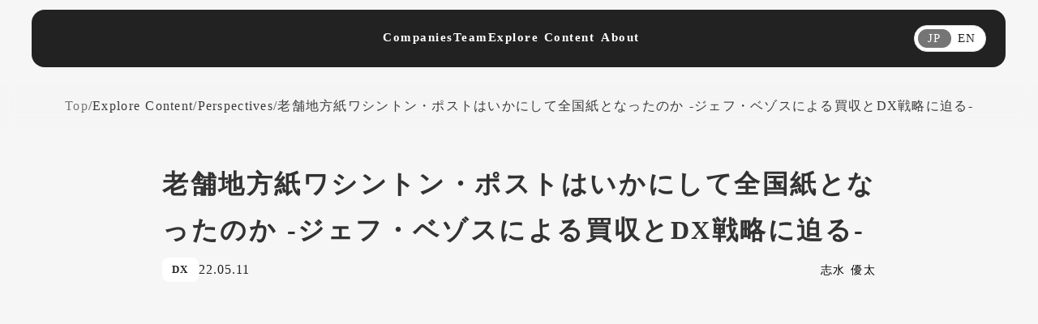

--- FILE ---
content_type: text/html;charset=utf-8
request_url: https://onecapital.jp/perspectives/the-washington-post
body_size: 96107
content:
<!DOCTYPE html>
<html lang="ja">
<head><meta charset="utf-8">
<meta name="viewport" content="width=device-width, initial-scale=1">
<title>老舗地方紙ワシントン・ポストはいかにして全国紙となったのか -ジェフ・ベゾスによる買収とDX戦略に迫る- | One Capital, Inc</title>
<link rel="preconnect" href="https://fonts.gstatic.com" crossorigin>
<meta name="generator" content="Studio.Design">
<meta name="robots" content="all">
<meta property="og:site_name" content="One Capital, Inc">
<meta property="og:title" content="老舗地方紙ワシントン・ポストはいかにして全国紙となったのか -ジェフ・ベゾスによる買収とDX戦略に迫る- | One Capital, Inc">
<meta property="og:image" content="https://storage.googleapis.com/studio-cms-assets/projects/xPORlN6Yar/s-1280x670_v-fms_webp_88f618a6-2b37-4029-9a2c-38dd80b33823.png">
<meta property="og:description" content="One Capital（ワンキャピタル）は、B2B SaaSを中心にAI、ヘルスケア領域に投資するベンチャーキャピタルです。プロダクト開発力の高いシード・アーリーステージのスタートアップを支援しています。">
<meta property="og:type" content="website">
<meta name="description" content="One Capital（ワンキャピタル）は、B2B SaaSを中心にAI、ヘルスケア領域に投資するベンチャーキャピタルです。プロダクト開発力の高いシード・アーリーステージのスタートアップを支援しています。">
<meta property="twitter:card" content="summary_large_image">
<meta property="twitter:image" content="https://storage.googleapis.com/studio-cms-assets/projects/xPORlN6Yar/s-1280x670_v-fms_webp_88f618a6-2b37-4029-9a2c-38dd80b33823.png">
<meta name="apple-mobile-web-app-title" content="老舗地方紙ワシントン・ポストはいかにして全国紙となったのか -ジェフ・ベゾスによる買収とDX戦略に迫る- | One Capital, Inc">
<meta name="format-detection" content="telephone=no,email=no,address=no">
<meta name="chrome" content="nointentdetection">
<meta property="og:url" content="/perspectives/the-washington-post">
<link rel="icon" type="image/png" href="https://storage.googleapis.com/production-os-assets/assets/635aafd1-fea1-4d9d-aeee-f227a509a868" data-hid="2c9d455">
<link rel="apple-touch-icon" type="image/png" href="https://storage.googleapis.com/production-os-assets/assets/635aafd1-fea1-4d9d-aeee-f227a509a868" data-hid="74ef90c">
<script async src="//kitchen.juicer.cc/?color=B6sM70PXDbc=" data-hid="320332c"></script>
<script defer src="https://www.analytics.sales-marker.jp" data-hid="3bb3536"></script><link rel="modulepreload" as="script" crossorigin href="/_nuxt/entry.98227f41.js"><link rel="preload" as="style" href="/_nuxt/entry.be326413.css"><link rel="prefetch" as="image" type="image/svg+xml" href="/_nuxt/close_circle.c7480f3c.svg"><link rel="prefetch" as="image" type="image/svg+xml" href="/_nuxt/round_check.0ebac23f.svg"><link rel="prefetch" as="script" crossorigin href="/_nuxt/LottieRenderer.ac4e2a82.js"><link rel="prefetch" as="script" crossorigin href="/_nuxt/error-404.115a548b.js"><link rel="prefetch" as="script" crossorigin href="/_nuxt/error-500.4f91b1bb.js"><link rel="stylesheet" href="/_nuxt/entry.be326413.css"><style>.page-enter-active{transition:.6s cubic-bezier(.4,.4,0,1)}.page-leave-active{transition:.3s cubic-bezier(.4,.4,0,1)}.page-enter-from,.page-leave-to{opacity:0}</style><style>:root{--rebranding-loading-bg:#e5e5e5;--rebranding-loading-bar:#222}</style><style>.app[data-v-d12de11f]{align-items:center;flex-direction:column;height:100%;justify-content:center;width:100%}.title[data-v-d12de11f]{font-size:34px;font-weight:300;letter-spacing:2.45px;line-height:30px;margin:30px}</style><style>/*! * Font Awesome Free 6.4.2 by @fontawesome - https://fontawesome.com * License - https://fontawesome.com/license/free (Icons: CC BY 4.0, Fonts: SIL OFL 1.1, Code: MIT License) * Copyright 2023 Fonticons, Inc. */.fa-brands,.fa-solid{-moz-osx-font-smoothing:grayscale;-webkit-font-smoothing:antialiased;--fa-display:inline-flex;align-items:center;display:var(--fa-display,inline-block);font-style:normal;font-variant:normal;justify-content:center;line-height:1;text-rendering:auto}.fa-solid{font-family:Font Awesome\ 6 Free;font-weight:900}.fa-brands{font-family:Font Awesome\ 6 Brands;font-weight:400}:host,:root{--fa-style-family-classic:"Font Awesome 6 Free";--fa-font-solid:normal 900 1em/1 "Font Awesome 6 Free";--fa-style-family-brands:"Font Awesome 6 Brands";--fa-font-brands:normal 400 1em/1 "Font Awesome 6 Brands"}@font-face{font-display:block;font-family:Font Awesome\ 6 Free;font-style:normal;font-weight:900;src:url(https://storage.googleapis.com/production-os-assets/assets/fontawesome/1629704621943/6.4.2/webfonts/fa-solid-900.woff2) format("woff2"),url(https://storage.googleapis.com/production-os-assets/assets/fontawesome/1629704621943/6.4.2/webfonts/fa-solid-900.ttf) format("truetype")}@font-face{font-display:block;font-family:Font Awesome\ 6 Brands;font-style:normal;font-weight:400;src:url(https://storage.googleapis.com/production-os-assets/assets/fontawesome/1629704621943/6.4.2/webfonts/fa-brands-400.woff2) format("woff2"),url(https://storage.googleapis.com/production-os-assets/assets/fontawesome/1629704621943/6.4.2/webfonts/fa-brands-400.ttf) format("truetype")}</style><style>.spinner[data-v-36413753]{animation:loading-spin-36413753 1s linear infinite;height:16px;pointer-events:none;width:16px}.spinner[data-v-36413753]:before{border-bottom:2px solid transparent;border-right:2px solid transparent;border-color:transparent currentcolor currentcolor transparent;border-style:solid;border-width:2px;opacity:.2}.spinner[data-v-36413753]:after,.spinner[data-v-36413753]:before{border-radius:50%;box-sizing:border-box;content:"";height:100%;position:absolute;width:100%}.spinner[data-v-36413753]:after{border-left:2px solid transparent;border-top:2px solid transparent;border-color:currentcolor transparent transparent currentcolor;border-style:solid;border-width:2px;opacity:1}@keyframes loading-spin-36413753{0%{transform:rotate(0deg)}to{transform:rotate(1turn)}}</style><style>.design-canvas__modal{height:100%;pointer-events:none;position:fixed;transition:none;width:100%;z-index:2}.design-canvas__modal:focus{outline:none}.design-canvas__modal.v-enter-active .studio-canvas,.design-canvas__modal.v-leave-active,.design-canvas__modal.v-leave-active .studio-canvas{transition:.4s cubic-bezier(.4,.4,0,1)}.design-canvas__modal.v-enter-active .studio-canvas *,.design-canvas__modal.v-leave-active .studio-canvas *{transition:none!important}.design-canvas__modal.isNone{transition:none}.design-canvas__modal .design-canvas__modal__base{height:100%;left:0;pointer-events:auto;position:fixed;top:0;transition:.4s cubic-bezier(.4,.4,0,1);width:100%;z-index:-1}.design-canvas__modal .studio-canvas{height:100%;pointer-events:none}.design-canvas__modal .studio-canvas>*{background:none!important;pointer-events:none}</style><style>.LoadMoreAnnouncer[data-v-4f7a7294]{height:1px;margin:-1px;overflow:hidden;padding:0;position:absolute;width:1px;clip:rect(0,0,0,0);border-width:0;white-space:nowrap}</style><style>.TitleAnnouncer[data-v-692a2727]{height:1px;margin:-1px;overflow:hidden;padding:0;position:absolute;width:1px;clip:rect(0,0,0,0);border-width:0;white-space:nowrap}</style><style>.publish-studio-style[data-v-4493fe55]{transition:.4s cubic-bezier(.4,.4,0,1)}</style><style>.product-font-style[data-v-51f515bd]{transition:.4s cubic-bezier(.4,.4,0,1)}</style><style>@font-face{font-family:grandam;font-style:normal;font-weight:400;src:url(https://storage.googleapis.com/studio-front/fonts/grandam.ttf) format("truetype")}@font-face{font-family:Material Icons;font-style:normal;font-weight:400;src:url(https://storage.googleapis.com/production-os-assets/assets/material-icons/1629704621943/MaterialIcons-Regular.eot);src:local("Material Icons"),local("MaterialIcons-Regular"),url(https://storage.googleapis.com/production-os-assets/assets/material-icons/1629704621943/MaterialIcons-Regular.woff2) format("woff2"),url(https://storage.googleapis.com/production-os-assets/assets/material-icons/1629704621943/MaterialIcons-Regular.woff) format("woff"),url(https://storage.googleapis.com/production-os-assets/assets/material-icons/1629704621943/MaterialIcons-Regular.ttf) format("truetype")}.StudioCanvas{display:flex;height:auto;min-height:100dvh}.StudioCanvas>.sd{min-height:100dvh;overflow:clip}a,abbr,address,article,aside,audio,b,blockquote,body,button,canvas,caption,cite,code,dd,del,details,dfn,div,dl,dt,em,fieldset,figcaption,figure,footer,form,h1,h2,h3,h4,h5,h6,header,hgroup,html,i,iframe,img,input,ins,kbd,label,legend,li,main,mark,menu,nav,object,ol,p,pre,q,samp,section,select,small,span,strong,sub,summary,sup,table,tbody,td,textarea,tfoot,th,thead,time,tr,ul,var,video{border:0;font-family:sans-serif;line-height:1;list-style:none;margin:0;padding:0;text-decoration:none;-webkit-font-smoothing:antialiased;-webkit-backface-visibility:hidden;box-sizing:border-box;color:#333;transition:.3s cubic-bezier(.4,.4,0,1);word-spacing:1px}a:focus:not(:focus-visible),button:focus:not(:focus-visible),summary:focus:not(:focus-visible){outline:none}nav ul{list-style:none}blockquote,q{quotes:none}blockquote:after,blockquote:before,q:after,q:before{content:none}a,button{background:transparent;font-size:100%;margin:0;padding:0;vertical-align:baseline}ins{text-decoration:none}ins,mark{background-color:#ff9;color:#000}mark{font-style:italic;font-weight:700}del{text-decoration:line-through}abbr[title],dfn[title]{border-bottom:1px dotted;cursor:help}table{border-collapse:collapse;border-spacing:0}hr{border:0;border-top:1px solid #ccc;display:block;height:1px;margin:1em 0;padding:0}input,select{vertical-align:middle}textarea{resize:none}.clearfix:after{clear:both;content:"";display:block}[slot=after] button{overflow-anchor:none}</style><style>.sd{flex-wrap:nowrap;max-width:100%;pointer-events:all;z-index:0;-webkit-overflow-scrolling:touch;align-content:center;align-items:center;display:flex;flex:none;flex-direction:column;position:relative}.sd::-webkit-scrollbar{display:none}.sd,.sd.richText *{transition-property:all,--g-angle,--g-color-0,--g-position-0,--g-color-1,--g-position-1,--g-color-2,--g-position-2,--g-color-3,--g-position-3,--g-color-4,--g-position-4,--g-color-5,--g-position-5,--g-color-6,--g-position-6,--g-color-7,--g-position-7,--g-color-8,--g-position-8,--g-color-9,--g-position-9,--g-color-10,--g-position-10,--g-color-11,--g-position-11}input.sd,textarea.sd{align-content:normal}.sd[tabindex]:focus{outline:none}.sd[tabindex]:focus-visible{outline:1px solid;outline-color:Highlight;outline-color:-webkit-focus-ring-color}input[type=email],input[type=tel],input[type=text],select,textarea{-webkit-appearance:none}select{cursor:pointer}.frame{display:block;overflow:hidden}.frame>iframe{height:100%;width:100%}.frame .formrun-embed>iframe:not(:first-child){display:none!important}.image{position:relative}.image:before{background-position:50%;background-size:cover;border-radius:inherit;content:"";height:100%;left:0;pointer-events:none;position:absolute;top:0;transition:inherit;width:100%;z-index:-2}.sd.file{cursor:pointer;flex-direction:row;outline:2px solid transparent;outline-offset:-1px;overflow-wrap:anywhere;word-break:break-word}.sd.file:focus-within{outline-color:Highlight;outline-color:-webkit-focus-ring-color}.file>input[type=file]{opacity:0;pointer-events:none;position:absolute}.sd.text,.sd:where(.icon){align-content:center;align-items:center;display:flex;flex-direction:row;justify-content:center;overflow:visible;overflow-wrap:anywhere;word-break:break-word}.sd:where(.icon.fa){display:inline-flex}.material-icons{align-items:center;display:inline-flex;font-family:Material Icons;font-size:24px;font-style:normal;font-weight:400;justify-content:center;letter-spacing:normal;line-height:1;text-transform:none;white-space:nowrap;word-wrap:normal;direction:ltr;text-rendering:optimizeLegibility;-webkit-font-smoothing:antialiased}.sd:where(.icon.material-symbols){align-items:center;display:flex;font-style:normal;font-variation-settings:"FILL" var(--symbol-fill,0),"wght" var(--symbol-weight,400);justify-content:center;min-height:1em;min-width:1em}.sd.material-symbols-outlined{font-family:Material Symbols Outlined}.sd.material-symbols-rounded{font-family:Material Symbols Rounded}.sd.material-symbols-sharp{font-family:Material Symbols Sharp}.sd.material-symbols-weight-100{--symbol-weight:100}.sd.material-symbols-weight-200{--symbol-weight:200}.sd.material-symbols-weight-300{--symbol-weight:300}.sd.material-symbols-weight-400{--symbol-weight:400}.sd.material-symbols-weight-500{--symbol-weight:500}.sd.material-symbols-weight-600{--symbol-weight:600}.sd.material-symbols-weight-700{--symbol-weight:700}.sd.material-symbols-fill{--symbol-fill:1}a,a.icon,a.text{-webkit-tap-highlight-color:rgba(0,0,0,.15)}.fixed{z-index:2}.sticky{z-index:1}.button{transition:.4s cubic-bezier(.4,.4,0,1)}.button,.link{cursor:pointer}.submitLoading{opacity:.5!important;pointer-events:none!important}.richText{display:block;word-break:break-word}.richText [data-thread],.richText a,.richText blockquote,.richText em,.richText h1,.richText h2,.richText h3,.richText h4,.richText li,.richText ol,.richText p,.richText p>code,.richText pre,.richText pre>code,.richText s,.richText strong,.richText table tbody,.richText table tbody tr,.richText table tbody tr>td,.richText table tbody tr>th,.richText u,.richText ul{backface-visibility:visible;color:inherit;font-family:inherit;font-size:inherit;font-style:inherit;font-weight:inherit;letter-spacing:inherit;line-height:inherit;text-align:inherit}.richText p{display:block;margin:10px 0}.richText>p{min-height:1em}.richText img,.richText video{height:auto;max-width:100%;vertical-align:bottom}.richText h1{display:block;font-size:3em;font-weight:700;margin:20px 0}.richText h2{font-size:2em}.richText h2,.richText h3{display:block;font-weight:700;margin:10px 0}.richText h3{font-size:1em}.richText h4,.richText h5{font-weight:600}.richText h4,.richText h5,.richText h6{display:block;font-size:1em;margin:10px 0}.richText h6{font-weight:500}.richText [data-type=table]{overflow-x:auto}.richText [data-type=table] p{white-space:pre-line;word-break:break-all}.richText table{border:1px solid #f2f2f2;border-collapse:collapse;border-spacing:unset;color:#1a1a1a;font-size:14px;line-height:1.4;margin:10px 0;table-layout:auto}.richText table tr th{background:hsla(0,0%,96%,.5)}.richText table tr td,.richText table tr th{border:1px solid #f2f2f2;max-width:240px;min-width:100px;padding:12px}.richText table tr td p,.richText table tr th p{margin:0}.richText blockquote{border-left:3px solid rgba(0,0,0,.15);font-style:italic;margin:10px 0;padding:10px 15px}.richText [data-type=embed_code]{margin:20px 0;position:relative}.richText [data-type=embed_code]>.height-adjuster>.wrapper{position:relative}.richText [data-type=embed_code]>.height-adjuster>.wrapper[style*=padding-top] iframe{height:100%;left:0;position:absolute;top:0;width:100%}.richText [data-type=embed_code][data-embed-sandbox=true]{display:block;overflow:hidden}.richText [data-type=embed_code][data-embed-code-type=instagram]>.height-adjuster>.wrapper[style*=padding-top]{padding-top:100%}.richText [data-type=embed_code][data-embed-code-type=instagram]>.height-adjuster>.wrapper[style*=padding-top] blockquote{height:100%;left:0;overflow:hidden;position:absolute;top:0;width:100%}.richText [data-type=embed_code][data-embed-code-type=codepen]>.height-adjuster>.wrapper{padding-top:50%}.richText [data-type=embed_code][data-embed-code-type=codepen]>.height-adjuster>.wrapper iframe{height:100%;left:0;position:absolute;top:0;width:100%}.richText [data-type=embed_code][data-embed-code-type=slideshare]>.height-adjuster>.wrapper{padding-top:56.25%}.richText [data-type=embed_code][data-embed-code-type=slideshare]>.height-adjuster>.wrapper iframe{height:100%;left:0;position:absolute;top:0;width:100%}.richText [data-type=embed_code][data-embed-code-type=speakerdeck]>.height-adjuster>.wrapper{padding-top:56.25%}.richText [data-type=embed_code][data-embed-code-type=speakerdeck]>.height-adjuster>.wrapper iframe{height:100%;left:0;position:absolute;top:0;width:100%}.richText [data-type=embed_code][data-embed-code-type=snapwidget]>.height-adjuster>.wrapper{padding-top:30%}.richText [data-type=embed_code][data-embed-code-type=snapwidget]>.height-adjuster>.wrapper iframe{height:100%;left:0;position:absolute;top:0;width:100%}.richText [data-type=embed_code][data-embed-code-type=firework]>.height-adjuster>.wrapper fw-embed-feed{-webkit-user-select:none;-moz-user-select:none;user-select:none}.richText [data-type=embed_code_empty]{display:none}.richText ul{margin:0 0 0 20px}.richText ul li{list-style:disc;margin:10px 0}.richText ul li p{margin:0}.richText ol{margin:0 0 0 20px}.richText ol li{list-style:decimal;margin:10px 0}.richText ol li p{margin:0}.richText hr{border-top:1px solid #ccc;margin:10px 0}.richText p>code{background:#eee;border:1px solid rgba(0,0,0,.1);border-radius:6px;display:inline;margin:2px;padding:0 5px}.richText pre{background:#eee;border-radius:6px;font-family:Menlo,Monaco,Courier New,monospace;margin:20px 0;padding:25px 35px;white-space:pre-wrap}.richText pre code{border:none;padding:0}.richText strong{color:inherit;display:inline;font-family:inherit;font-weight:900}.richText em{font-style:italic}.richText a,.richText u{text-decoration:underline}.richText a{color:#007cff;display:inline}.richText s{text-decoration:line-through}.richText [data-type=table_of_contents]{background-color:#f5f5f5;border-radius:2px;color:#616161;font-size:16px;list-style:none;margin:0;padding:24px 24px 8px;text-decoration:underline}.richText [data-type=table_of_contents] .toc_list{margin:0}.richText [data-type=table_of_contents] .toc_item{color:currentColor;font-size:inherit!important;font-weight:inherit;list-style:none}.richText [data-type=table_of_contents] .toc_item>a{border:none;color:currentColor;font-size:inherit!important;font-weight:inherit;text-decoration:none}.richText [data-type=table_of_contents] .toc_item>a:hover{opacity:.7}.richText [data-type=table_of_contents] .toc_item--1{margin:0 0 16px}.richText [data-type=table_of_contents] .toc_item--2{margin:0 0 16px;padding-left:2rem}.richText [data-type=table_of_contents] .toc_item--3{margin:0 0 16px;padding-left:4rem}.sd.section{align-content:center!important;align-items:center!important;flex-direction:column!important;flex-wrap:nowrap!important;height:auto!important;max-width:100%!important;padding:0!important;width:100%!important}.sd.section-inner{position:static!important}@property --g-angle{syntax:"<angle>";inherits:false;initial-value:180deg}@property --g-color-0{syntax:"<color>";inherits:false;initial-value:transparent}@property --g-position-0{syntax:"<percentage>";inherits:false;initial-value:.01%}@property --g-color-1{syntax:"<color>";inherits:false;initial-value:transparent}@property --g-position-1{syntax:"<percentage>";inherits:false;initial-value:100%}@property --g-color-2{syntax:"<color>";inherits:false;initial-value:transparent}@property --g-position-2{syntax:"<percentage>";inherits:false;initial-value:100%}@property --g-color-3{syntax:"<color>";inherits:false;initial-value:transparent}@property --g-position-3{syntax:"<percentage>";inherits:false;initial-value:100%}@property --g-color-4{syntax:"<color>";inherits:false;initial-value:transparent}@property --g-position-4{syntax:"<percentage>";inherits:false;initial-value:100%}@property --g-color-5{syntax:"<color>";inherits:false;initial-value:transparent}@property --g-position-5{syntax:"<percentage>";inherits:false;initial-value:100%}@property --g-color-6{syntax:"<color>";inherits:false;initial-value:transparent}@property --g-position-6{syntax:"<percentage>";inherits:false;initial-value:100%}@property --g-color-7{syntax:"<color>";inherits:false;initial-value:transparent}@property --g-position-7{syntax:"<percentage>";inherits:false;initial-value:100%}@property --g-color-8{syntax:"<color>";inherits:false;initial-value:transparent}@property --g-position-8{syntax:"<percentage>";inherits:false;initial-value:100%}@property --g-color-9{syntax:"<color>";inherits:false;initial-value:transparent}@property --g-position-9{syntax:"<percentage>";inherits:false;initial-value:100%}@property --g-color-10{syntax:"<color>";inherits:false;initial-value:transparent}@property --g-position-10{syntax:"<percentage>";inherits:false;initial-value:100%}@property --g-color-11{syntax:"<color>";inherits:false;initial-value:transparent}@property --g-position-11{syntax:"<percentage>";inherits:false;initial-value:100%}</style><style>.snackbar[data-v-3129703d]{align-items:center;background:#fff;border:1px solid #ededed;border-radius:6px;box-shadow:0 16px 48px -8px rgba(0,0,0,.08),0 10px 25px -5px rgba(0,0,0,.11);display:flex;flex-direction:row;gap:8px;justify-content:space-between;left:50%;max-width:90vw;padding:16px 20px;position:fixed;top:32px;transform:translateX(-50%);-webkit-user-select:none;-moz-user-select:none;user-select:none;width:480px;z-index:9999}.snackbar.v-enter-active[data-v-3129703d],.snackbar.v-leave-active[data-v-3129703d]{transition:.4s cubic-bezier(.4,.4,0,1)}.snackbar.v-enter-from[data-v-3129703d],.snackbar.v-leave-to[data-v-3129703d]{opacity:0;transform:translate(-50%,-10px)}.snackbar .convey[data-v-3129703d]{align-items:center;display:flex;flex-direction:row;gap:8px;padding:0}.snackbar .convey .icon[data-v-3129703d]{background-position:50%;background-repeat:no-repeat;flex-shrink:0;height:24px;width:24px}.snackbar .convey .message[data-v-3129703d]{font-size:14px;font-style:normal;font-weight:400;line-height:20px;white-space:pre-line}.snackbar .convey.error .icon[data-v-3129703d]{background-image:url(/_nuxt/close_circle.c7480f3c.svg)}.snackbar .convey.error .message[data-v-3129703d]{color:#f84f65}.snackbar .convey.success .icon[data-v-3129703d]{background-image:url(/_nuxt/round_check.0ebac23f.svg)}.snackbar .convey.success .message[data-v-3129703d]{color:#111}.snackbar .button[data-v-3129703d]{align-items:center;border-radius:40px;color:#4b9cfb;display:flex;flex-shrink:0;font-family:Inter;font-size:12px;font-style:normal;font-weight:700;justify-content:center;line-height:16px;padding:4px 8px}.snackbar .button[data-v-3129703d]:hover{background:#f5f5f5}</style><style>a[data-v-160f89c6]{align-items:center;border-radius:4px;bottom:20px;height:20px;justify-content:center;left:20px;perspective:300px;position:fixed;transition:0s linear;width:84px;z-index:2000}@media (hover:hover){a[data-v-160f89c6]{transition:.4s cubic-bezier(.4,.4,0,1);will-change:width,height}a[data-v-160f89c6]:hover{height:32px;width:200px}}[data-v-160f89c6] .custom-fill path{fill:var(--234b47e2)}.fade-enter-active[data-v-160f89c6],.fade-leave-active[data-v-160f89c6]{position:absolute;transform:translateZ(0);transition:opacity .3s cubic-bezier(.4,.4,0,1);will-change:opacity,transform}.fade-enter-from[data-v-160f89c6],.fade-leave-to[data-v-160f89c6]{opacity:0}</style></head>
<body ><div id="__nuxt"><div><span></span><span></span><!----></div></div><script type="application/json" id="__NUXT_DATA__" data-ssr="true">[["Reactive",1],{"data":2,"state":85,"_errors":86,"serverRendered":88,"path":89,"pinia":90},{"dynamicDataperspectives/the-washington-post":3},{"cover":4,"BiuhynU2":5,"slug":24,"v9jnSmYV":25,"title":59,"QkMUH4_A":60,"body":69,"_meta":70,"_filter":80,"id":84},"https://storage.googleapis.com/studio-cms-assets/projects/xPORlN6Yar/s-1280x670_v-fms_webp_88f618a6-2b37-4029-9a2c-38dd80b33823.png",{"Qzhq8l5d":6,"title":7,"slug":8,"_meta":9,"_filter":22,"id":23},"DXに関する記事","DX","dx",{"project":10,"publishedAt":12,"createdAt":13,"order":14,"publishType":15,"schema":16,"uid":20,"updatedAt":21},{"id":11},"yJKWmZCUvPVnR1ud1DZW",["Date","2021-12-16T06:20:00.000Z"],["Date","2021-11-16T06:01:15.000Z"],4,"public",{"id":17,"key":18,"postType":19},"ADYJNja8HP62IVIL3s64","ObwiPtDT","blank","zu4wZ6kC",["Date","2022-12-15T04:54:14.000Z"],[],"3prJdZVcWNmdlUAa4RV4","the-washington-post",{"po8yONX9":26,"lAgg1B65":27,"lErZUGlD":28,"cover":29,"ae4JmS4l":30,"slug":31,"body":32,"aq6X1PnE":33,"zOUx1OcT":34,"K6TZ8GOi":35,"title":43,"_meta":44,"_filter":56,"id":58},"Partner","https://twitter.com/YutaS43","Yuta Shimizu","https://storage.googleapis.com/studio-cms-assets/projects/xPORlN6Yar/s-2400x2400_v-frms_webp_21de6b1b-7401-4ed8-b13b-54c3447af64f.jpg","#4fa3a5","yuta-shimizu","\u003Cp data-uid=\"KgRnI9qA\" data-time=\"1756698336574\">2009年にアクセンチュア株式会社に入社し、基幹系システムの導入プロジェクト(要件定義~保守・運用)、SCMのBPRプロジェクト等に従事。\u003Cbr>2015年にボストン・コンサルティング・グループ入社。中期計画策定、事業戦略策定、新規事業の開発、M&amp;A、PMI、SCM改革、ITコスト削減、プロダクトの企画・開発、人材育成支援等のプロジェクトに従事。最終職位はプロジェクトリーダー。\u003Cbr>2020年11月にOne Capitalへ参画。One Capital入社後は、大企業に対するアドバイザリー(中計策定、事業戦略の構想策定、新規事業の立ち上げ、プロダクトの企画・開発、M&amp;A、PMI、営業改革、構造改革、管理会計の仕組みの検討、ERP導入 等)と、スタートアップへの出資・出資後の支援に従事。\u003C/p>\u003Cp data-uid=\"QUF3m2WO\" data-time=\"1720450507179\">\u003C/p>\u003Cp data-uid=\"g4zUDRUy\" data-time=\"1756698232187\">テオリア・テクノロジーズ株式会社 社外取締役\u003Cbr>Booost 株式会社 社外取締役\u003Cbr>エコナビスタ株式会社 社外取締役\u003C/p>","He started his career at  Accenture in 2009, where he worked on ERP system implementation projects (requirement definition~maintenance and operation) and BPR projects for SCM. He joined Boston Consulting Group in 2015. He engaged in projects such as mid-term planning, business strategy development, new business development, M&A, PMI, SCM reform, IT cost reduction, product planning and development, and human resource development support. Since joining One Capital, he has been involved in advisory services for Enterprise companies (business strategy planning, new business launch, product planning and development, M&A, PMI, sales reform, cost reduction, Review of management accounting systems,ERP implementation, etc.) He is also engaged in investing in startups and post-investment support for startups. ","https://www.linkedin.com/in/yuta-shimizu-4564b435/",{"Qzhq8l5d":6,"title":7,"slug":8,"_meta":36,"_filter":42,"id":23},{"project":37,"publishedAt":38,"createdAt":39,"order":14,"publishType":15,"schema":40,"uid":20,"updatedAt":41},{"id":11},["Date","2021-12-16T06:20:00.000Z"],["Date","2021-11-16T06:01:15.000Z"],{"id":17,"key":18,"postType":19},["Date","2022-12-15T04:54:14.000Z"],[],"志水 優太",{"project":45,"publishedAt":46,"createdAt":47,"order":48,"publishType":49,"schema":50,"uid":54,"updatedAt":55},{"id":11},["Date","2021-12-14T05:31:59.000Z"],["Date","2021-11-16T06:51:49.000Z"],-1,"change",{"id":51,"key":52,"postType":53},"uAjPczQ6QiooVzGWV4IX","KVCOrYQ7","post","jUztR56m",["Date","2025-09-01T03:48:49.000Z"],[57],"K6TZ8GOi:zu4wZ6kC","a064SzBPF9e9Ci8WJhMg","老舗地方紙ワシントン・ポストはいかにして全国紙となったのか -ジェフ・ベゾスによる買収とDX戦略に迫る-",[61],{"Qzhq8l5d":6,"title":7,"slug":8,"_meta":62,"_filter":68,"id":23},{"project":63,"publishedAt":64,"createdAt":65,"order":14,"publishType":15,"schema":66,"uid":20,"updatedAt":67},{"id":11},["Date","2021-12-16T06:20:00.000Z"],["Date","2021-11-16T06:01:15.000Z"],{"id":17,"key":18,"postType":19},["Date","2022-12-15T04:54:14.000Z"],[],"\u003Cp data-uid=\"VMzQoga4\" data-time=\"1657937047863\">こんにちは、One Capitalの志水（\u003Ca href=\"https://twitter.com/YutaS43\" data-has-link=\"true\" rel=\"noopener nofollow\">@YutaS43\u003C/a>）です。\u003C/p>\u003Cp data-uid=\"0Bd64VuF\" data-time=\"1651707741842\">\u003C/p>\u003Cp data-uid=\"bQxecpMB\" data-time=\"1656024063007\">日頃は投資先の支援と、LP (Limited Partner) 企業向けのDX支援(\u003Ca target=\"_blank\" href=\"https://onecapital.jp/dx-advisory\" data-has-link=\"true\" rel=\"noopener nofollow\">\u003Cu>DX ADVISORY\u003C/u>\u003C/a>)に従事しております。\u003C/p>\u003Cp data-uid=\"BsdGL1QS\" data-time=\"1651707753655\">\u003C/p>\u003Cp data-uid=\"ZPFcTN4C\" data-time=\"1652058479482\">今回は、米国の新聞社「ワシントン・ポスト」のDXについて紹介します。以下のような構成でまとめています。\u003C/p>\u003Cp data-uid=\"lBejlznk\" data-time=\"1652058508290\">\u003C/p>\u003Cp data-uid=\"Z5EhfG3h\" data-time=\"1652058515328\">\u003Cstrong>A.ワシントン・ポストについて\u003Cbr>B.企業変革（DX）を進めることになった背景\u003Cbr>C.企業変革（DX）で取り組んだ内容\u003Cbr>D.取り組みの成果\u003Cbr>E.まとめ\u003C/strong>\u003C/p>\u003Cp data-uid=\"xp1uJmUW\" data-time=\"1652062107424\">\u003C/p>\u003Ch2 data-uid=\"krJtnJWx\" data-time=\"1651646019211\" id=\"index_krJtnJWx\">\u003Cstrong>A.ワシントン・ポストについて\u003C/strong>\u003C/h2>\u003Cp data-uid=\"lk9uLtlk\" data-time=\"1651646028182\">\u003Ca href=\"https://www.washingtonpost.com/company-history/\" data-has-link=\"true\" rel=\"noopener nofollow\">同社ホームページ\u003C/a>によると、ワシントン・ポストは1877年に設立された老舗の新聞社です。\u003C/p>\u003Cp data-uid=\"wP7Jryhb\" data-time=\"1651482451953\">\u003C/p>\u003Cp data-uid=\"cgRlaVoK\" data-time=\"1652058577469\">創刊当初はオーナーが何人も変わり、経済的に苦しい状況が続いたようです。しかし、1933年にユージン・メイヤー氏がオーナーとなったことをきっかけに、業績を改善し規模を拡大していきました。\u003C/p>\u003Cp data-uid=\"jocuyOe1\" data-time=\"1651482658847\">\u003C/p>\u003Cp data-uid=\"po04yJgx\" data-time=\"1652058600550\">政治ニュースに強く、特に同紙の名声を世界的に高めたのは、1972年の「\u003Ca href=\"https://ja.wikipedia.org/wiki/%E3%83%87%E3%82%A3%E3%83%BC%E3%83%97%E3%83%BB%E3%82%B9%E3%83%AD%E3%83%BC%E3%83%88_(%E3%82%A6%E3%82%A9%E3%83%BC%E3%82%BF%E3%83%BC%E3%82%B2%E3%83%BC%E3%83%88%E4%BA%8B%E4%BB%B6)\" data-has-link=\"true\" rel=\"noopener nofollow\">ウォーターゲット事件」の取材・報道\u003C/a>と言われています。\u003C/p>\u003Cp data-uid=\"thH1VukR\" data-time=\"1652058612026\">\u003C/p>\u003Cfigure data-uid=\"8a_Wu4c2\" data-time=\"1652058629510\" data-thread=\"\" style=\"text-align: center\">\u003Cimg src=\"https://storage.googleapis.com/studio-cms-assets/projects/xPORlN6Yar/s-592x371_webp_cb47e1e4-d60d-4a24-a310-34f774b4ec66.png\" alt=\"\" width=\"699\" height=\"\">\u003Cfigcaption>\u003C/figcaption>\u003C/figure>\u003Cp data-uid=\"PTyPbm0f\" data-time=\"1651704954707\">1877年12月6日に発行された、ワシントン・ポストとしてのはじめての新聞のトップページ\u003Cbr>@\u003Ca href=\"https://boundarystones.weta.org/2013/12/06/happy-birthday-washington-post\" data-has-link=\"true\" rel=\"noopener nofollow\">Happy Birthday to The Washington Post!\u003C/a>\u003C/p>\u003Cp data-uid=\"0xF2nreY\" data-time=\"1651536151257\">\u003C/p>\u003Ch2 data-uid=\"rA0NdblN\" data-time=\"1651555842247\" id=\"index_rA0NdblN\">B.企業変革（DX）を進めることになった背景\u003C/h2>\u003Cp data-uid=\"MxVMwctB\" data-time=\"1652058657231\">米国有数の新聞社として栄華を極めたワシントン・ポストですが、\u003Cstrong>「インターネット」の出現により部数と広告収入は減り続け、苦境を味わう\u003C/strong>ことになります。\u003C/p>\u003Cp data-uid=\"AjNrvdrd\" data-time=\"1652058658622\">\u003C/p>\u003Cp data-uid=\"k7ZLT2pN\" data-time=\"1652058681703\">2008-2012年までの5年間、営業赤字が続いていました。\u003C/p>\u003Cp data-uid=\"Y9QWv1Qp\" data-time=\"1651543358282\">\u003C/p>\u003Cfigure data-uid=\"5FDeInq6\" data-time=\"1651644078006\" data-thread=\"\" style=\"text-align: center\">\u003Cimg src=\"https://storage.googleapis.com/studio-cms-assets/projects/xPORlN6Yar/s-1208x699_v-fms_webp_b7d70069-45eb-41c5-92c5-a5b899cab042.png\" alt=\"\" width=\"\" height=\"\">\u003Cfigcaption>\u003C/figcaption>\u003C/figure>\u003Cp data-uid=\"Dbsc_yS9\" data-time=\"1651646247681\">\u003C/p>\u003Cp data-uid=\"TLwbeAGh\" data-time=\"1652058747277\">同紙オーナーのドナルド・グラハム氏は、\u003Cstrong>「21世紀の新聞業界のあるべき姿が見えない」と悩み、西海岸にある大手テック企業のCEOに相談\u003C/strong>を持ちかけました。\u003C/p>\u003Cp data-uid=\"Zzfd2Ucx\" data-time=\"1651534650213\">\u003C/p>\u003Cp data-uid=\"nB2ynf2X\" data-time=\"1652058771425\">相談相手には、スティーブ・ジョブズ氏、ビル・ゲイツ氏、マーク・ザッカーバーグ氏、ラリー・ペイジ氏、セルゲイ・ブリン氏、ジェフ・ベゾス氏など、名だたる企業のCEOがいました。\u003C/p>\u003Cp data-uid=\"5va22MYa\" data-time=\"1651534650867\">\u003C/p>\u003Cp data-uid=\"9owjtwP5\" data-time=\"1651705072364\">グラハム氏は相談相手に「あなたが新聞社のオーナーなら何をしますか？デジタルの時代にどうやって適応しますか？」と尋ねたそうです。\u003C/p>\u003Cp data-uid=\"FrxErrCw\" data-time=\"1651534651669\">\u003C/p>\u003Cp data-uid=\"uyMWx6VF\" data-time=\"1652058884918\">多くのCEOへ相談していく中、中でもベゾス氏は頭が良く分別もあり、自分こと以外も考えられる余裕があるようにグラハム氏は感じました。また、Amazonは本をベースにしたビジネスで読者の特性・習慣を把握していたこともあり、同氏はベゾス氏に買収を持ちかけました。\u003C/p>\u003Cp data-uid=\"MBXZLKLl\" data-time=\"1651535889091\">\u003C/p>\u003Cp data-uid=\"oMHqJzYq\" data-time=\"1652059167552\">しかし、ベゾス氏は新聞ビジネスについて何も知っておらず、自分に何が提供できるか非常に悩んだそうです（買収の話を持ちかけてから2,3ヶ月連絡がなかったといいます）。\u003C/p>\u003Cp data-uid=\"8Ub7DcKZ\" data-time=\"1651650248180\">\u003C/p>\u003Cp data-uid=\"1R_eoPEw\" data-time=\"1652059347868\">ベゾス氏は熟考の末、新聞は知らないがインターネットビジネスに精通していることと、財務的な支援ができる点で貢献できると考え、ワシントン・ポストを買収することに決めました。こうして、2013年8月にワシントン・ポストはベゾス氏に2億5000万ドル（約250億円）で買収されることとなりました。\u003C/p>\u003Cp data-uid=\"D8HxxuCn\" data-time=\"1651646628412\">\u003C/p>\u003Cp data-uid=\"1LZIJ_We\" data-time=\"1652059500141\">尚、今回の買収はベゾス氏の個人資産を活用したものとなっており、Amazonの資産は活用していません。今話題のイーロン・マスク氏によるTwitter買収のようですね。\u003C/p>\u003Cp data-uid=\"JwI6g58p\" data-time=\"1652059354150\">\u003C/p>\u003Cfigure data-uid=\"UN95Ee6v\" data-time=\"1651540790191\" data-thread=\"\" style=\"text-align: center\">\u003Cimg src=\"https://storage.googleapis.com/studio-cms-assets/projects/xPORlN6Yar/s-1182x1236_v-fms_webp_00d49e5b-8b8d-42d1-8506-06203d10d896.png\" alt=\"\" width=\"\" height=\"\">\u003Cfigcaption>\u003C/figcaption>\u003C/figure>\u003Cp data-uid=\"Xu9pT5PU\" data-time=\"1652059549833\">売却を発表した際のワシントン・ポスト紙の表紙\u003C/p>\u003Cp data-uid=\"H1LOqTUM\" data-time=\"1652059551462\">@\u003Ca href=\"https://www.readingthepictures.org/2013/08/that-grahams-to-sell-the-post-front-page/\" data-has-link=\"true\" rel=\"noopener nofollow\">The Washington Post\u003C/a>\u003C/p>\u003Ch2 data-uid=\"HSYbtWYl\" data-time=\"1651555848543\" id=\"index_HSYbtWYl\">C.企業変革（DX）で取り組んだ内容\u003C/h2>\u003Cp data-uid=\"N_j8e52q\" data-time=\"1652064621976\">2013年のベゾス氏の参画をきっかけに、以下メンバーが中心となって同紙を\u003Cstrong>テクノロジー・メディア企業\u003C/strong>へ変革する取り組みがはじまりました。\u003C/p>\u003Cp data-uid=\"_wYhhArL\" data-time=\"1652059612980\">\u003C/p>\u003Cul data-uid=\"WXF9Bt4D\" data-time=\"1652071243062\">\u003Cli data-uid=\"FDi0VHmO\" data-time=\"1652071243063\">\u003Cp data-uid=\"1INZKVLQ\" data-time=\"1652071243063\">パブリッシャー兼CEO：\u003Cstrong>フレデリック・ライアン氏\u003C/strong> (米政治ニュース専門サイト「ポリティコ」の創業者)\u003C/p>\u003C/li>\u003Cli data-uid=\"4q4KExPT\" data-time=\"1652059713559\">\u003Cp data-uid=\"31K9wBiG\" data-time=\"1652059713559\">エグゼクティブエディター：\u003Cstrong>マーティン・バロン氏\u003C/strong> (ピューリッツァー受賞歴のある世界的ジャーナリスト)\u003C/p>\u003C/li>\u003Cli data-uid=\"PbL11vG8\" data-time=\"1652071232793\">\u003Cp data-uid=\"mF1xAl1V\" data-time=\"1652071232793\">CIO：\u003Cstrong>シャイレッシュ・プラカシュ氏\u003C/strong> (マイクロソフトやモトローラ出身のエンジニア、流通大手のシアーズにてDXの経験あり)\u003C/p>\u003C/li>\u003C/ul>\u003Cp data-uid=\"cHDnT4K7\" data-time=\"1651559085186\">\u003C/p>\u003Cp data-uid=\"xuCpR_5q\" data-time=\"1652059803625\">そして、取り組んだDX施策は以下の通りです。\u003C/p>\u003Cp data-uid=\"P8Hq_O9z\" data-time=\"1652059808128\">\u003C/p>\u003Cp data-uid=\"Hq4VI5XW\" data-time=\"1651705305385\">\u003Cstrong>①ビジョンの再定義：地方紙から全国紙、いずれは世界で読まれる新聞へ\u003C/strong>\u003C/p>\u003Cp data-uid=\"PJpQDSup\" data-time=\"1651638645363\">\u003Cstrong>②ビジネスモデルの転換\u003C/strong>\u003C/p>\u003Cp data-uid=\"Utl2fF6X\" data-time=\"1651638648579\">\u003Cstrong>③ソフトウェア開発の内製化\u003C/strong>\u003C/p>\u003Cp data-uid=\"yCycJeH6\" data-time=\"1652063272366\">\u003Cstrong>④メディアプラットフォーム「アーク・パブリッシング」の外販\u003C/strong>\u003C/p>\u003Cp data-uid=\"t9vg2AIH\" data-time=\"1652059846638\">\u003Cstrong>⑤短期の成果を求めない（中長期的視点を持つ）\u003C/strong>\u003C/p>\u003Cp data-uid=\"j7yzcNrt\" data-time=\"1651537215005\">\u003C/p>\u003Cp data-uid=\"YEqA3RZF\" data-time=\"1652059849161\">それぞれ詳細にみていきましょう。\u003C/p>\u003Cp data-uid=\"wyAdKmcl\" data-time=\"1651537222975\">\u003C/p>\u003Ch3 data-uid=\"9hPBeAB6\" data-time=\"1652059856880\" id=\"index_9hPBeAB6\">\u003Cstrong>①ビジョンの再定義：地方紙から全国紙、いずれは世界で読まれる新聞へ\u003C/strong>\u003C/h3>\u003Cp data-uid=\"DFk7fQeH\" data-time=\"1652059888830\">ワシントン・ポストを買収した際、同社の経営陣・従業員に対して、べゾス氏は次のようなことを述べたそうです。\u003C/p>\u003Cp data-uid=\"kVL1Kx7k\" data-time=\"1652059862002\">\u003C/p>\u003Cul data-uid=\"UZuT_qld\" data-time=\"1652060129167\">\u003Cli data-uid=\"tbCQ_RLI\" data-time=\"1652059983836\">\u003Cp data-uid=\"F2COgSZ0\" data-time=\"1652059983836\">ワシントン・ポストの\u003Cstrong>価値観は変える必要はない。\u003C/strong>\u003C/p>\u003C/li>\u003Cli data-uid=\"vmDo9itm\" data-time=\"1651647798352\">\u003Cp data-uid=\"ptnCr4uE\" data-time=\"1651647798353\">新聞ビジネスについて私は素人であり、\u003Cstrong>事業を率いるつもりはない。既にいる優れたリーダーシップ・チームに任せる\u003C/strong>つもりだ。\u003C/p>\u003C/li>\u003Cli data-uid=\"5PGrWbKU\" data-time=\"1652059991322\">\u003Cp data-uid=\"QmENvIAX\" data-time=\"1652059991322\">\u003Cstrong>しかし、インターネットを通じた新しいビジネスモデルの構築にはチャレンジ\u003C/strong>する必要がある。これはオーナーが変わらなくても取り組む必要のあるテーマである。\u003C/p>\u003C/li>\u003Cli data-uid=\"wUsDGC4t\" data-time=\"1652060013510\">\u003Cp data-uid=\"OLiHVuKC\" data-time=\"1652060013510\">インターネットにより我々がもっていた経済基盤は破壊され、広告収入も失い、苦境のさなかにいる。\u003C/p>\u003C/li>\u003Cli data-uid=\"SKbxUvG4\" data-time=\"1652060052115\">\u003Cp data-uid=\"bkuUleT3\" data-time=\"1652060052115\">一方、我々はインターネットから贈り物ももらっている。それは、ほとんどコストをかけずに世界のどこにでもニュースを届けられるということだ。\u003C/p>\u003C/li>\u003Cli data-uid=\"dEBQtS7E\" data-time=\"1652060072961\">\u003Cp data-uid=\"KAJQbhKP\" data-time=\"1652060072961\">\u003Cstrong>現在、我々は地方紙だが、インターネットの力を活用することで全国紙、そして、いずれは世界で読まれる新聞になっていくべきだ。\u003C/strong>\u003C/p>\u003C/li>\u003Cli data-uid=\"a5I1liRk\" data-time=\"1652060129168\">\u003Cp data-uid=\"5X5lf61E\" data-time=\"1652060129168\">恵まれたことに、我々はこの贈り物を活かせる立ち位置にいる。全国や世界から需要のある情報を発信できる米国の首都を拠点としている。\u003C/p>\u003C/li>\u003C/ul>\u003Cp data-uid=\"vVwpePrj\" data-time=\"1651639253923\">\u003C/p>\u003Cp data-uid=\"8LX1Olef\" data-time=\"1651791304759\">全国、ゆくゆくは世界で読まれる新聞への転換に向けて、主に以下の施策に取り組みました。\u003C/p>\u003Cp data-uid=\"Kkrp3pR2\" data-time=\"1652060156288\">\u003C/p>\u003Cul data-uid=\"wJinp8D2\" data-time=\"1652060222454\">\u003Cli data-uid=\"dshQrs6u\" data-time=\"1651705621055\">\u003Cp data-uid=\"JKfLi4iE\" data-time=\"1651705621055\">全国のジャーナリストをつなぐネットワークを作り、支局のない場所でのニュースも拾える体制を構築\u003C/p>\u003C/li>\u003Cli data-uid=\"SR5XalSn\" data-time=\"1651559277336\">\u003Cp data-uid=\"atKMGAZF\" data-time=\"1651559277336\">ワシントン・ポストではなじみの薄かった「フード」や「ネット文化」といったトピックも取り扱いを開始\u003C/p>\u003C/li>\u003Cli data-uid=\"qw3JDqef\" data-time=\"1652060222455\">\u003Cp data-uid=\"NsB9keQk\" data-time=\"1652060222455\">朝イチで読めるコンテンツを作る、夜働くチームを編集部に設置　など\u003C/p>\u003C/li>\u003C/ul>\u003Cp data-uid=\"kWclNdEx\" data-time=\"1651639697097\">\u003C/p>\u003Ch3 data-uid=\"gIdLUZe9\" data-time=\"1652061775441\" id=\"index_gIdLUZe9\">\u003Cstrong>②ビジネスモデルの転換\u003C/strong>\u003C/h3>\u003Cp data-uid=\"MCqNtgZv\" data-time=\"1652061836863\">「少数の読者から比較的高額の購読料を取ってきたこれまでのやり方から、\u003Cstrong>少額の料金でより多くの読者から収入を得る方針に切り替えなければならない\u003C/strong>」と、ベゾス氏は過去に語りました。\u003C/p>\u003Cp data-uid=\"YBT2RWWw\" data-time=\"1652061900899\">\u003Cbr>ベゾス氏が同紙を買収する直前（2013年6月）より、1996年から無料で提供していたデジタル版の閲覧を有料化しました。\u003C/p>\u003Cp data-uid=\"d7CjoVD5\" data-time=\"1651554893782\">\u003C/p>\u003Cp data-uid=\"1fGT7h7I\" data-time=\"1652061936314\">無料で閲覧できる記事を有料に切り替えるプロセスは、その対価に見合う「質の高いジャーナリズム」を提供することが求められましたが、良質な記事を発信することに注力しました。\u003C/p>\u003Cp data-uid=\"dOMbobUK\" data-time=\"1651639420746\">\u003C/p>\u003Cp data-uid=\"nGxATX0t\" data-time=\"1652061964495\">また、\u003Cstrong>デジタルファーストなビジネスモデルへの転換に合わせ、社内業務も見直し\u003C/strong>ました。\u003Cbr>具体的には以下の通りです。\u003C/p>\u003Cp data-uid=\"QCzQ6Qpk\" data-time=\"1652061946652\">\u003C/p>\u003Col data-uid=\"sQrBmxsK\" data-time=\"1652062313464\">\u003Cli data-uid=\"Etdx2iCn\" data-time=\"1652061993162\">\u003Cp data-uid=\"KaiZqTXe\" data-time=\"1652061993162\">紙面への出稿を前提においた業務フローを、\u003Cstrong>デジタル配信を前提\u003C/strong>においたフローへ変更\u003C/p>\u003C/li>\u003Cli data-uid=\"M0XSm5GU\" data-time=\"1652062003074\">\u003Cp data-uid=\"Rga2DW_o\" data-time=\"1652062003075\">WEBで発信するコンテンツは\u003Cstrong>ABテストを行い、最適化\u003C/strong>をしながら運用\u003C/p>\u003C/li>\u003Cli data-uid=\"ONCBZo6x\" data-time=\"1652062113145\">\u003Cp data-uid=\"J_0bTIxS\" data-time=\"1652062113145\">従来は1人が最終的なアプトプットの責任を担っていた。そこで、\u003Cstrong>各配信先のプラットフォームやWEB、アプリ、紙面に対して責任者を配置。各責任者が最適化\u003C/strong>を行う体制へ変更\u003C/p>\u003C/li>\u003Cli data-uid=\"7NbUVVoR\" data-time=\"1652062247366\">\u003Cp data-uid=\"6N5a0L7E\" data-time=\"1652062247366\">\u003Cstrong>データドリブン\u003C/strong>でのコンテンツ制作と配信：コンテンツの分析結果とユーザの接触履歴をもとに、コンテンツと広告をパーソナライズする。ライブテストで複数の記事タイトル・サムネイルの組み合わせから、最もクリック率の高いものを選び取る。購読者のエンゲージメントを計測してコンテンツ戦略に反映する　等)\u003C/p>\u003C/li>\u003Cli data-uid=\"3871cJ3Q\" data-time=\"1652062313464\">\u003Cp data-uid=\"NmU6xWOt\" data-time=\"1652062313464\">\u003Cstrong>ユーザーファーストなKPI\u003C/strong>の設定：スパイクした記事があったとしても、そのアクセスが無料閲覧者からのアクセスかつ、ワシントン・ポストの本質的なファンでない場合、そのようなコンテンツを作らない、配信しない\u003C/p>\u003C/li>\u003C/ol>\u003Cp data-uid=\"6FYJXwY9\" data-time=\"1651639704318\">\u003C/p>\u003Ch3 data-uid=\"s9gxw0ae\" data-time=\"1652062322228\" id=\"index_s9gxw0ae\">\u003Cstrong>③ソフトウェア開発の内製化\u003C/strong>\u003C/h3>\u003Cp data-uid=\"Hq48T4lD\" data-time=\"1652062445135\">ベゾス氏は買収金額に加え、\u003Cstrong>5,000万ドル(約50億円)を新たに投資し、主にテクノロジー面と編集部の強化\u003C/strong>に注力しました。\u003C/p>\u003Cp data-uid=\"VPAP74JO\" data-time=\"1651543145954\">\u003C/p>\u003Cp data-uid=\"fHib2GPE\" data-time=\"1652062507401\">また、ソフトウェア開発の内製化を促進する上でベゾス氏も積極的に関与し、エンジニアたちが自由に同氏へ連絡できるようにしました。\u003C/p>\u003Cp data-uid=\"uaEmDUyr\" data-time=\"1652064428714\">\u003C/p>\u003Cp data-uid=\"YSVD6bX5\" data-time=\"1652064428715\">加えて、どのようなデジタル取引であっても、ユーザーの手間を省くというアマゾンの文化（CXの向上）を注入しました。\u003C/p>\u003Cp data-uid=\"xkCBIN_5\" data-time=\"1651639781427\">\u003C/p>\u003Ch3 data-uid=\"GOBwU4Dv\" data-time=\"1652063262201\" id=\"index_GOBwU4Dv\">\u003Cstrong>④メディアプラットフォーム「アーク・パブリッシング」の外販\u003C/strong>\u003C/h3>\u003Cp data-uid=\"EbB_CTsP\" data-time=\"1652063255878\">CIOのプラカシュ氏は、コンテンツの掲載・運用からマネタイズまで一元管理できるメディアプラットフォーム「\u003Ca href=\"https://solutions.dac.co.jp/blog/arc-publishing\" data-has-link=\"true\" rel=\"noopener nofollow\">アーク・パブリッシング\u003C/a>」を開発していました。\u003C/p>\u003Cp data-uid=\"rs1Dlzlb\" data-time=\"1651558100272\">\u003C/p>\u003Cp data-uid=\"vblBFqnk\" data-time=\"1652063290262\">ベゾス氏は「\u003Cstrong>この技術は他紙にも提供すべきだ、放送業界などパブリッシング機能を必要とするところにライセンス供与すべき\u003C/strong>だ」とプラカシュ氏に持ちかけました。\u003C/p>\u003Cp data-uid=\"Mw74TOGo\" data-time=\"1651558101016\">\u003C/p>\u003Cp data-uid=\"_DoMz3me\" data-time=\"1652063365094\">これはAmazonにおけるAWSと同じような取り組み。社内用に開発したものを外販していくというアプローチです。\u003C/p>\u003Cp data-uid=\"lIQda8_D\" data-time=\"1651639962195\">\u003C/p>\u003Ch3 data-uid=\"KHVvBXVg\" data-time=\"1652063385048\" id=\"index_KHVvBXVg\">\u003Cstrong>⑤短期の成果を求めない（中長期的な視点を持つ）\u003C/strong>\u003C/h3>\u003Cp data-uid=\"0jcGs3x5\" data-time=\"1652063475642\">ベゾス氏は、変革を進めるためには時間がかかることを理解していました。そのため、\u003Cstrong>編集部に大きな裁量を与えつつも、短期的な成果には文句を言わなかった\u003C/strong>そうです。\u003C/p>\u003Cp data-uid=\"yylxgR9b\" data-time=\"1651545975477\">\u003C/p>\u003Cp data-uid=\"kFKmmESa\" data-time=\"1652063573554\">「決算報告の見栄えか、将来キャッシュフローか。どちらかを選べと言われたら、将来キャッシュフローを選ぶ。」という言葉がAmazonの株主への手紙にたびたび登場します。\u003Cstrong>現在の利益を犠牲にしてでも、長期的な価値創造へ投資する\u003C/strong>ということを意味しており、ワシントン・ポストの事例にも同様のことが言えます。\u003C/p>\u003Ch2 data-uid=\"prd2LMSJ\" data-time=\"1651555860229\" id=\"index_prd2LMSJ\">D.取り組みの成果\u003C/h2>\u003Cp data-uid=\"DgC8vld7\" data-time=\"1652063609464\">同紙は非上場企業なので収益などの詳しい情報は公開されていません。しかし、ネットで確認できる情報だけ見ても、一定の成果が出ていると言えます。\u003C/p>\u003Cp data-uid=\"Ajnbmkjq\" data-time=\"1652063611794\">\u003C/p>\u003Cfigure data-uid=\"KBQckEkI\" data-time=\"1651707684167\" data-thread=\"\" style=\"text-align: center\">\u003Cimg src=\"https://storage.googleapis.com/studio-cms-assets/projects/xPORlN6Yar/s-1151x626_v-fs_webp_18782fd0-1d35-496b-b90e-c21e262954da.png\" alt=\"\" width=\"\" height=\"\">\u003Cfigcaption>\u003C/figcaption>\u003C/figure>\u003Cp data-uid=\"tVeTOohd\" data-time=\"1651707098496\">\u003C/p>\u003Ch3 data-uid=\"5PhF5XYE\" data-time=\"1652063618472\" id=\"index_5PhF5XYE\">\u003Cstrong>① 収益を黒字化\u003C/strong>\u003C/h3>\u003Cul data-uid=\"M3cSz80D\" data-time=\"1651647986235\">\u003Cli data-uid=\"EbuF7lGg\" data-time=\"1651647986236\">\u003Cp data-uid=\"VfOiaI4o\" data-time=\"1651558552442\">2012年：約54億円の赤字 → 2016年：黒字\u003C/p>\u003C/li>\u003C/ul>\u003Cp data-uid=\"xuaDp_hM\" data-time=\"1651647986954\">\u003C/p>\u003Ch3 data-uid=\"kT4LsGBm\" data-time=\"1652063654510\" id=\"index_kT4LsGBm\">\u003Cstrong>② デジタル収入(広告＋サブスク)が紙媒体を上回る\u003C/strong>\u003C/h3>\u003Cp data-uid=\"qUDnv3tU\" data-time=\"1651647969279\">\u003C/p>\u003Ch3 data-uid=\"kNdq0c0e\" data-time=\"1652063666964\" id=\"index_kNdq0c0e\">\u003Cstrong>③ 新たな収益の柱を構築\u003C/strong>\u003C/h3>\u003Cul data-uid=\"6DD_N6uV\" data-time=\"1652063724878\">\u003Cli data-uid=\"dR2EC0DU\" data-time=\"1652063678625\">\u003Cp data-uid=\"4hYMXhSs\" data-time=\"1652063678626\">アークパブリッシングは、2021年度に1億ドル（約100億円）の売上を獲得\u003C/p>\u003C/li>\u003Cli data-uid=\"qOsUeETY\" data-time=\"1652063724878\">\u003Cp data-uid=\"bDZQ5Jsp\" data-time=\"1652063724878\">1,400ものウェブサイトで採用されている\u003C/p>\u003C/li>\u003C/ul>\u003Cp data-uid=\"4pC9qEXH\" data-time=\"1651647971892\">\u003C/p>\u003Ch3 data-uid=\"KLGsFfuF\" data-time=\"1652063794919\" id=\"index_KLGsFfuF\">\u003Cstrong>④ 月間サイト訪問者数（ユニーク・ビジター数）が3倍に拡大\u003C/strong>\u003C/h3>\u003Cul data-uid=\"ZFQDZbJr\" data-time=\"1652063785185\">\u003Cli data-uid=\"mGuXRc6I\" data-time=\"1652063785185\">\u003Cp data-uid=\"EwWdDsbf\" data-time=\"1652063785185\">2013年10月：2,580万人 → 2021年8月：7,900万人\u003C/p>\u003C/li>\u003C/ul>\u003Cp data-uid=\"PaenaLeK\" data-time=\"1651647973686\">\u003C/p>\u003Ch3 data-uid=\"6cqnKM6p\" data-time=\"1652063797849\" id=\"index_6cqnKM6p\">\u003Cstrong>⑤ デジタル版の購読者数は270万人越え\u003C/strong>\u003C/h3>\u003Cul data-uid=\"n1dzIiOa\" data-time=\"1652063903270\">\u003Cli data-uid=\"Pt0u9E7I\" data-time=\"1651707504811\">\u003Cp data-uid=\"YYHY3xeM\" data-time=\"1651707504811\">2017年：100万人越え → 2021年：270万人越え\u003C/p>\u003C/li>\u003Cli data-uid=\"lq3eVkjV\" data-time=\"1652063903270\">\u003Cp data-uid=\"6ZD9gC5R\" data-time=\"1652063903270\">トランプ元大統領の影響で政治ニュースへの需要が高まった。それにより、顧客が一気に増えた(300万人)。しかし、同氏退任後、購読者数はやや減少(270万人)\u003C/p>\u003C/li>\u003C/ul>\u003Cp data-uid=\"7cKTlvaD\" data-time=\"1651647974383\">\u003C/p>\u003Ch3 data-uid=\"lFHz49o5\" data-time=\"1652063911085\" id=\"index_lFHz49o5\">\u003Cstrong>⑥ ITチームの強化\u003C/strong>\u003C/h3>\u003Cul data-uid=\"h5nbNzF8\" data-time=\"1651644212572\">\u003Cli data-uid=\"BTkZZcee\" data-time=\"1651644212572\">\u003Cp data-uid=\"2ESQai7I\" data-time=\"1651644212573\">2011年：4人 → 2015年：約50人 (ITエンジニア、ウェブデザイナー、プロダクトマネージャ等を含む)\u003C/p>\u003C/li>\u003C/ul>\u003Cp data-uid=\"Cx9H2dP0\" data-time=\"1651647976123\">\u003C/p>\u003Ch3 data-uid=\"BGeaBHQh\" data-time=\"1652063922228\" id=\"index_BGeaBHQh\">\u003Cstrong>⑦ 失敗を恐れない文化の醸成\u003C/strong>\u003C/h3>\u003Cul data-uid=\"YUkDcO2X\" data-time=\"1652064114157\">\u003Cli data-uid=\"X3Ml22MA\" data-time=\"1652064114157\">\u003Cp data-uid=\"l0L1C5sg\" data-time=\"1652064114157\">ブラシュカ氏は「ジェフが持ち込んだものの中で、一番大切なものは『実験の文化』でしょう。大金をつぎ込んだあげく、プロジェクトが失敗したら監査委員会の前に立たされるんじゃないかと心配する人はここにいません。皆、失敗を恐れなくなりました」と語っている\u003C/p>\u003C/li>\u003C/ul>\u003Cp data-uid=\"EQFW2JOB\" data-time=\"1651558423665\">\u003C/p>\u003Ch3 data-uid=\"yGTEeoYD\" data-time=\"1652064125271\" id=\"index_yGTEeoYD\">番外編\u003C/h3>\u003Cp data-uid=\"arLu_jCm\" data-time=\"1652064139421\">ちなみに、ベゾス氏がオーナーとなった効果の中には、広告塔としての効果もあったそうです。\u003C/p>\u003Cp data-uid=\"WlmhSb5u\" data-time=\"1651558681853\">\u003C/p>\u003Cp data-uid=\"ubCLSlCq\" data-time=\"1652064226541\">広告部門の元幹部によると、ワシントン・ポストはAmazonの子会社でないと繰り返し説明をしていました。しかし、ベゾス氏が関わっているから、とスポンサーが集まる状況だったそうです。\u003C/p>\u003Cp data-uid=\"szgKbhrC\" data-time=\"1651558676794\">\u003C/p>\u003Cp data-uid=\"DDMoYNXv\" data-time=\"1652064264472\">事業部の幹部も「これが最大のメリットだったかもしれません。これもジェフ・ベゾスという魔法なんです。彼がジェフ・ベゾスだからなんです」と語っています。\u003C/p>\u003Ch2 data-uid=\"n3ww_nC7\" data-time=\"1651559776149\" id=\"index_n3ww_nC7\">E.まとめ\u003C/h2>\u003Cp data-uid=\"dVQwxlTS\" data-time=\"1652064274127\">ワシントン・ポストの取り組みから言えそうなことですが、\u003C/p>\u003Cp data-uid=\"KssqepAb\" data-time=\"1652064279414\">\u003C/p>\u003Cul data-uid=\"BvqP7edz\" data-time=\"1652064362721\">\u003Cli data-uid=\"yB9qERae\" data-time=\"1652064310092\">\u003Cp data-uid=\"62_bvVap\" data-time=\"1652064310092\">変革へ取り組む前に、まずは戦略を明確にする\u003C/p>\u003C/li>\u003Cli data-uid=\"ux8HDoM1\" data-time=\"1652064322959\">\u003Cp data-uid=\"hVt6u2kI\" data-time=\"1652064322959\">内部の人材だけで変革は難しい。外部の力も積極的に活用する必要がある\u003C/p>\u003C/li>\u003Cli data-uid=\"qo9TBVq6\" data-time=\"1652064362721\">\u003Cp data-uid=\"GOHo8eqb\" data-time=\"1652064362721\">変革には時間がかかる。短期の業績についてうるさく言わない。短期の成果ばかり求めると、中長期的な成長を取り逃がす可能性がある\u003C/p>\u003C/li>\u003C/ul>\u003Cp data-uid=\"10oaHcgF\" data-time=\"1651706344791\">\u003C/p>\u003Cp data-uid=\"e62ti1RD\" data-time=\"1652064383087\">\u003Ca href=\"https://onecapital.jp/perspectives/dominos-pizza\" data-has-link=\"true\" rel=\"noopener nofollow\">\u003Cu>ドミノ・ピザのDX戦略\u003C/u>\u003C/a>にも通ずるものがありますね。\u003C/p>\u003Cp data-uid=\"8zW6UxAw\" data-time=\"1651706358435\">\u003C/p>\u003Cp data-uid=\"MN5tLPzf\" data-time=\"1652137891644\">■本記事の満足度はいかがでしたか？\u003C/p>\u003Cp data-uid=\"3Rq4lCn5\" data-time=\"1652079863663\">ブラウザ右側に表示される「Feedback」より、本記事の満足度を教えていただけますと幸いです（匿名性）。\u003C/p>\u003Cp data-uid=\"5yMuZU7K\" data-time=\"1652137911980\">\u003C/p>\u003Cp data-uid=\"oGoS8GDu\" data-time=\"1652137923684\">最後まで読んでいただきありがとうございます。引き続き、よろしくお願い致します。\u003C/p>\u003Cp data-uid=\"1SmOp_4s\" data-time=\"1651706401712\">\u003C/p>\u003Cp data-uid=\"mS7V4Yg5\" data-time=\"1665901377739\">Text by Yuta Shimizu(\u003Ca href=\"https://twitter.com/YutaS43\" data-has-link=\"true\" rel=\"noopener nofollow\">@YutaS43\u003C/a>)\u003C/p>\u003Cp data-uid=\"P3zM0ivF\" data-time=\"1652064399215\">\u003C/p>\u003Cp data-uid=\"6MoN53yX\" data-time=\"1651707420848\">参考情報・文献：\u003Ca href=\"https://www.washingtonpost.com/company-history/\" data-has-link=\"true\" rel=\"noopener nofollow\">同社ホームページ\u003C/a>、 \u003Ca href=\"https://ja.wikipedia.org/wiki/%E3%83%87%E3%82%A3%E3%83%BC%E3%83%97%E3%83%BB%E3%82%B9%E3%83%AD%E3%83%BC%E3%83%88_(%E3%82%A6%E3%82%A9%E3%83%BC%E3%82%BF%E3%83%BC%E3%82%B2%E3%83%BC%E3%83%88%E4%BA%8B%E4%BB%B6)\" data-has-link=\"true\" rel=\"noopener nofollow\">ウォーターゲット事件の取材・報道\u003C/a>、\u003Ca href=\"https://ja.wikipedia.org/wiki/%E3%83%AF%E3%82%B7%E3%83%B3%E3%83%88%E3%83%B3%E3%83%BB%E3%83%9D%E3%82%B9%E3%83%88\" data-has-link=\"true\" rel=\"noopener nofollow\">ウィキペディア：ワシントン・ポスト\u003C/a>、 \u003Ca href=\"https://kotobank.jp/word/%E3%83%AF%E3%82%B7%E3%83%B3%E3%83%88%E3%83%B3%E3%83%BB%E3%83%9D%E3%82%B9%E3%83%88-154095\" data-has-link=\"true\" rel=\"noopener nofollow\">日本大百科全書(ニッポニカ)「ワシントン・ポスト」の解説\u003C/a>、　\u003Ca href=\"https://www.itmedia.co.jp/makoto/articles/1308/06/news074.html\" data-has-link=\"true\" rel=\"noopener nofollow\">Amazon CEO,ワシントン・ポストを2億5000万ドルで買収\u003C/a>、 \u003Ca href=\"https://boundarystones.weta.org/2013/12/06/happy-birthday-washington-post\" data-has-link=\"true\" rel=\"noopener nofollow\">Happy Birthday to The Washington Post!\u003C/a>、 \u003Ca href=\"https://www.ghco.com/news-releases/news-release-details/washington-post-company-reports-2007-and-fourth-quarter-earnings/\" data-has-link=\"true\" rel=\"noopener nofollow\">The Washington Post Company Reports 2007 and Fourth Quarter Earnings\u003C/a>、 \u003Ca href=\"https://www.youtube.com/watch?v=ft5QiX4UR3A\" data-has-link=\"true\" rel=\"noopener nofollow\">Jeff Bezos Paid Asking Price for Washington Post\u003C/a>、 \u003Ca href=\"https://www.forbes.com/sites/stephaniedenning/2018/09/19/why-jeff-bezos-bought-the-washington-post/?sh=149f3e5d3aab\" data-has-link=\"true\" rel=\"noopener nofollow\">Why Jeff Bezos Bought The Washington Post\u003C/a>、 \u003Ca href=\"https://edition.cnn.com/2019/08/16/media/jeff-bezos-donald-graham/index.html\" data-has-link=\"true\" rel=\"noopener nofollow\">How the Washington Post has changed under Jeff Bezos\u003C/a>、 \u003Ca href=\"https://www.readingthepictures.org/2013/08/that-grahams-to-sell-the-post-front-page/\" data-has-link=\"true\" rel=\"noopener nofollow\">The Washington Post\u003C/a>、 \u003Ca href=\"https://dot.asahi.com/dot/2021110500095.html?page=2\" data-has-link=\"true\" rel=\"noopener nofollow\">ジェフ・ベゾスが甦らせた名門「ワシントン・ポスト」有料デジタル版が大成功した秘密\u003C/a>、 \u003Ca href=\"https://www.geekwire.com/2013/bezos-giving-washington-post-employees-amazon-religion/\" data-has-link=\"true\" rel=\"noopener nofollow\">べゾフからのメッセージ\u003C/a>、\u003Ca href=\"https://www.amazon.co.jp/%E3%81%AA%E3%81%9C%E3%80%81DX%E3%81%AF%E5%A4%B1%E6%95%97%E3%81%99%E3%82%8B%E3%81%AE%E3%81%8B-%E3%80%8C%E7%A0%B4%E5%A3%8A%E7%9A%84%E3%81%AA%E5%A4%89%E9%9D%A9%E3%80%8D%E3%82%92%E6%88%90%E5%8A%9F%E3%81%AB%E5%B0%8E%E3%81%8F5%E6%AE%B5%E9%9A%8E%E3%83%A2%E3%83%87%E3%83%AB-%E3%83%88%E3%83%8B%E3%83%BC-%E3%82%B5%E3%83%AB%E3%83%80%E3%83%8A/dp/4492396594?__mk_ja_JP=%E3%82%AB%E3%82%BF%E3%82%AB%E3%83%8A&amp;dchild=1&amp;keywords=%E3%81%AA%E3%81%9C%E3%80%81DX%E3%81%AF%E5%A4%B1%E6%95%97%E3%81%99%E3%82%8B%E3%81%AE%E3%81%8B%EF%BC%9F&amp;qid=1624196095&amp;s=books&amp;sr=1-1&amp;linkCode=sl1&amp;tag=gendai_biz-22&amp;linkId=4c6574da5ea204bebf7d755076fe54aa&amp;language=ja_JP&amp;ref_=as_li_ss_tl\" data-has-link=\"true\" rel=\"noopener nofollow\">なぜ、DXは失敗するのか?: 「破壊的な変革」を成功に導く5段階モデル\u003C/a>、 \u003Ca href=\"https://www.asahi.com/articles/ASQ1C4CFBPDRKHBL005.html\" data-has-link=\"true\" rel=\"noopener nofollow\">デジタル時代は報道の進化と高い質を 前ワシントン・ポスト編集主幹\u003C/a>、 \u003Ca href=\"https://www.nikkei.com/article/DGXZQOGN08C7I0Y1A300C2000000/?n_cid=SNSTW001&amp;unlock=1\" data-has-link=\"true\" rel=\"noopener nofollow\">米名門紙復活させたベゾス流\u003C/a>、\u003Ca href=\"https://diamond.jp/articles/-/288473?page=2\" data-has-link=\"true\" rel=\"noopener nofollow\">ジェフ・ベゾスが語る「成功の秘密」4大原則\u003C/a>、 \u003Ca href=\"https://www.mediatechnology.jp/entry/2020/01/30/173005\" data-has-link=\"true\" rel=\"noopener nofollow\">ワシントン・ポストの事例から見るサブスクリプション\u003C/a>、 \u003Ca href=\"https://solutions.dac.co.jp/blog/arc-publishing\" data-has-link=\"true\" rel=\"noopener nofollow\">アーク・パブリッシング\u003C/a>、 \u003Ca href=\"https://pressgazette.co.uk/news-websites-most-subscriptions-ranked-paywalls/\" data-has-link=\"true\" rel=\"noopener nofollow\">100k Club: Top English-language news publishers reach 28m paying online readers\u003C/a>、 \u003Ca href=\"https://business.nikkei.com/atcl/gen/19/00445/042200006/?P=2&amp;ST=ch_dx\" data-has-link=\"true\" rel=\"noopener nofollow\">老舗ワシントン・ポスト紙を劇的に復活させたベゾス流とは？\u003C/a>、 \u003Ca href=\"https://www.wsj.com/articles/washington-post-grasps-for-new-direction-as-trump-era-boom-fades-11639695007?mod=djemalertNEWS\" data-has-link=\"true\" rel=\"noopener nofollow\">Washington Post Grasps for New Direction as Trump-Era Boom Fades\u003C/a>\u003C/p>\u003Cp data-uid=\"JtJ5M8_P\" data-time=\"1652064411267\">\u003C/p>\u003Chr data-uid=\"YIAuF3xx\" data-time=\"1652064415309\">\u003Cp data-uid=\"Fs1ZVtBT\" data-time=\"1652064416293\">\u003C/p>\u003Cp data-uid=\"EAg3Wm4d\" data-time=\"1652064428715\">\u003Ca target=\"_blank\" href=\"https://onecapital.ck.page/e4483dc351\" data-has-link=\"true\" rel=\"noopener nofollow\">メーリングリスト\u003C/a>に登録いただくと、最新記事を受け取ることができます。\u003C/p>",{"project":71,"publishedAt":72,"createdAt":73,"order":74,"publishType":49,"schema":75,"uid":78,"updatedAt":79},{"id":11},["Date","2022-05-11T07:43:36.000Z"],["Date","2022-04-25T21:56:19.000Z"],131,{"id":76,"key":77,"postType":53},"Yhn9FnipwpK3TEkcPRAT","Dyu9Pc7M","vYnr_BnL",["Date","2024-12-16T06:30:13.000Z"],[81,82,83],"v9jnSmYV:jUztR56m","QkMUH4_A:zu4wZ6kC","BiuhynU2:zu4wZ6kC","mx8MMRVyx3AVWX5blGnH",{},{"dynamicDataperspectives/the-washington-post":87},null,true,"/perspectives/the-washington-post",{"cmsContentStore":91,"indexStore":94,"projectStore":97,"productStore":120,"pageHeadStore":1000},{"listContentsMap":92,"contentMap":93},["Map"],["Map"],{"routeType":95,"host":96},"publish","onecapital.jp",{"project":98},{"id":99,"name":100,"type":101,"customDomain":102,"iconImage":102,"coverImage":103,"displayBadge":104,"integrations":105,"snapshot_path":118,"snapshot_id":119,"recaptchaSiteKey":-1},"xPORlN6Yar","One Capital","web","","https://storage.googleapis.com/production-os-assets/assets/8ee19d00-93ca-45b4-8fc9-b9362fb5ed77",false,[106,109,112,115],{"integration_name":107,"code":108},"custom-code","true",{"integration_name":110,"code":111},"google-analytics","G-0NJXX88JQX",{"integration_name":113,"code":114},"google-tag-manager","GTM-PVJ2CZS",{"integration_name":116,"code":117},"typesquare","unused","https://storage.googleapis.com/studio-publish/projects/xPORlN6Yar/Va6mYpGMq7/","Va6mYpGMq7",{"product":121,"isLoaded":88,"selectedModalIds":997,"redirectPage":87,"isInitializedRSS":104,"pageViewMap":998,"symbolViewMap":999},{"breakPoints":122,"colors":132,"fonts":133,"head":213,"info":248,"pages":255,"resources":668,"symbols":671,"style":752,"styleVars":754,"enablePassword":104,"classes":833,"publishedUid":996},[123,126,129],{"maxWidth":124,"name":125},540,"mobile",{"maxWidth":127,"name":128},840,"tablet",{"maxWidth":130,"name":131},1080,"small",[],[134,160,162,164,166,174,180,184,188,192,197,201,205,209],{"family":135,"subsets":136,"variants":140,"vendor":159},"Poppins",[137,138,139],"devanagari","latin","latin-ext",[141,142,143,144,145,146,147,148,149,150,151,152,153,154,155,156,157,158],"100","100italic","200","200italic","300","300italic","regular","italic","500","500italic","600","600italic","700","700italic","800","800italic","900","900italic","google",{"family":161,"vendor":116},"ヒラギノ角ゴ W5 JIS2004",{"family":163,"vendor":116},"ヒラギノ角ゴ W4 JIS2004",{"family":165,"vendor":116},"ヒラギノ角ゴ W6 JIS2004",{"family":167,"subsets":168,"variants":173,"vendor":159},"Manrope",[169,170,171,138,139,172],"cyrillic","cyrillic-ext","greek","vietnamese",[143,145,147,149,151,153,155],{"family":175,"subsets":176,"variants":179,"vendor":159},"BIZ UDPGothic",[169,177,178,138,139],"greek-ext","japanese",[147,153],{"family":181,"subsets":182,"variants":183,"vendor":159},"Lato",[138,139],[141,142,145,146,147,148,153,154,157,158],{"family":185,"subsets":186,"variants":187,"vendor":159},"Cardo",[171,177,138,139],[147,148,153],{"family":189,"subsets":190,"variants":191,"vendor":159},"Noto Sans JP",[169,178,138,139,172],[141,143,145,147,149,151,153,155,157],{"family":193,"subsets":194,"variants":196,"vendor":159},"Open Sans",[169,170,171,177,195,138,139,172],"hebrew",[145,147,149,151,153,155,146,148,150,152,154,156],{"family":198,"subsets":199,"variants":200,"vendor":159},"Noto Serif JP",[178,138],[143,145,147,149,151,153,157],{"family":202,"subsets":203,"variants":204,"vendor":159},"Noto Sans",[169,170,137,171,177,138,139,172],[141,142,143,144,145,146,147,148,149,150,151,152,153,154,155,156,157,158],{"family":206,"subsets":207,"variants":208,"vendor":159},"Belleza",[138,139],[147],{"family":210,"subsets":211,"variants":212,"vendor":159},"Montserrat",[169,170,138,139,172],[141,143,145,147,149,151,153,155,157,142,144,146,148,150,152,154,156,158],{"customCode":214,"favicon":242,"lang":243,"meta":244,"title":247},{"bodyEnd":215,"headEnd":224},[216,220],{"memo":217,"src":218,"uuid":219},"lenis","\u003C!-- \u003Cscript src=\"https://cdn.jsdelivr.net/gh/studio-freight/lenis@1.0.29/bundled/lenis.min.js\">\u003C/script> \n\n\u003Cscript> \nconst lenis = new Lenis()\n\nlenis.on('scroll', (e) => {\n  console.log(e)\n})\n\nfunction raf(time) {\n  lenis.raf(time)\n  requestAnimationFrame(raf)\n}\n\nrequestAnimationFrame(raf)\n\u003C/script>  -->","dddd80a5-d0ef-46e3-8699-b8b1305018fc",{"memo":221,"src":222,"uuid":223},"New Code 2"," \u003Cscript>\n        function updateClocks() {\n            // 現在の時刻を取得\n            const now = new Date();\n\n            // 日本の時刻を取得\n            const japanTime = now.toLocaleTimeString('ja-JP', { timeZone: 'Asia/Tokyo', hour12: false, hour: '2-digit', minute: '2-digit' });\n            document.getElementById('japan-clock').innerHTML = `${japanTime}`;\n\n            // ニューヨークの時刻を取得\n            const newYorkTime = now.toLocaleTimeString('en-US', { timeZone: 'America/New_York', hour12: false, hour: '2-digit', minute: '2-digit' });\n            document.getElementById('new-york-clock').innerHTML = `${newYorkTime}`;\n        }\n\n        // 1秒ごとに時刻を更新\n        setInterval(updateClocks, 1000);\n\n        // 初回表示\n        updateClocks();\n    \u003C/script>","e66c8567-d69e-45dd-b0cd-d0263cbd2209",[225,234],{"memo":226,"src":227,"tags":228,"uuid":233},"juice","\u003Cscript src=\"//kitchen.juicer.cc/?color=B6sM70PXDbc=\" async>\u003C/script>",[229],{"attrs":230,"children":102,"tagName":232},{"async":88,"src":231},"//kitchen.juicer.cc/?color=B6sM70PXDbc=","script","38bd182c-33ca-4b52-a5a7-f0245536b44d",{"memo":235,"src":236,"tags":237,"uuid":241},"salesmarker","\u003Cscript src=\"https://www.analytics.sales-marker.jp\" defer>\u003C/script>",[238],{"attrs":239,"children":102,"tagName":232},{"defer":88,"src":240},"https://www.analytics.sales-marker.jp","7e5ae427-df9d-46d5-a965-4c06798c1ace","https://storage.googleapis.com/production-os-assets/assets/635aafd1-fea1-4d9d-aeee-f227a509a868","ja",{"description":245,"og:image":246},"One Capital（ワンキャピタル）は、B2B SaaSを中心にAI、ヘルスケア領域に投資するベンチャーキャピタルです。プロダクト開発力の高いシード・アーリーステージのスタートアップを支援しています。","https://storage.googleapis.com/production-os-assets/assets/2a7fac3e-e541-47c9-b9a7-fb6384cd4d3c","One Capital, Inc",{"baseWidth":249,"created_at":250,"screen":251,"type":101,"updated_at":253,"version":254},1280,1518591100346,{"baseWidth":249,"height":252,"isAutoHeight":104,"width":249,"workingState":104},600,1518792996878,"4.1.9",[256,269,280,287,293,301,308,315,321,327,333,339,345,353,360,367,373,379,385,391,399,410,416,422,428,434,440,449,455,462,467,472,477,482,487,492,498,503,508,517,522,526,530,534,538,542,546,550,554,558,567,575,584,592,600,607,616,623,630,637,646,653,660],{"head":257,"id":264,"type":265,"uuid":266,"symbolIds":267},{"customCode":258},{"bodyEnd":259},[260],{"memo":261,"src":262,"uuid":263},"親ページのスクロールを検知してiframeに送る処理","\u003Cscript>\n  window.addEventListener('wheel', function(e) {\n    // ページ内にiframeがあるか探す\n    const iframe = document.querySelector('iframe'); \n    \n    if(iframe && iframe.contentWindow) {\n      // iframeに対してスクロール量(deltaY)を送信\n      iframe.contentWindow.postMessage({\n        type: 'SEND_SCROLL_DATA',\n        deltaY: e.deltaY\n      }, '*');\n    }\n  }, { passive: true });\n\u003C/script>","c0df1c63-af92-4c90-ba10-00de859abdfe","/","page","afff494f-0c40-44db-9bb8-9d924f8cf35d",[268],"af819aee-41a8-4d38-b50e-99a750686688",{"head":270,"id":272,"type":265,"uuid":273,"symbolIds":274},{"title":271},"CompaniesList｜One Capital, Inc","companies","5c5c907f-c37f-4270-b42c-d6729c1950b7",[268,275,276,277,278,279],"1a1738e3-d9e0-4f2b-b821-0800bcc16a10","199456dd-bbbd-4a18-a2b3-8642851444f8","39e89b0d-348b-46d9-93ef-5b362dcf5c47","f40bdcf1-7a9c-4747-8106-c19aecc6c511","3415545b-4fcc-4469-9cd0-ffcb9e023a57",{"head":281,"id":283,"type":265,"uuid":284,"symbolIds":285},{"title":282},"Company Info| One Capital, Inc","company-info","0c03d727-3176-401c-946f-53c51c57b478",[268,275,286,277,279],"8b53d29f-be67-45a2-b0c9-1416e7e123d0",{"head":288,"id":290,"type":265,"uuid":291,"symbolIds":292},{"title":289},"Team | One Capital, Inc","team","ac3173d4-0486-4528-825f-82a066364406",[268,275,286,279],{"head":294,"id":296,"type":265,"uuid":297,"symbolIds":298},{"title":295},"ExploreContent | One Capital, Inc","explore-content","72465146-970b-4372-a31e-569256dabb91",[268,299,277,300,279],"620f3cd9-3cf5-4fb5-82ec-15b278f02736","03078ebe-9393-4f0f-9d52-7360f5bb5659",{"head":302,"id":304,"type":265,"uuid":305,"symbolIds":306},{"title":303},"Perspective｜One Capital, Inc","perspectives","477beaeb-db2c-42c6-a104-833d7cce9e48",[268,275,307,300,279],"cc4f7c20-82c8-41fc-880f-eabbbbb1fd02",{"head":309,"id":311,"type":265,"uuid":312,"symbolIds":313},{"title":310},"Jobs | One Capital, Inc","jobs","500b3b94-8192-4ef9-9b4e-0ec007ad0c3b",[268,275,314,277,278,279],"4bdb35ba-4a57-435d-b51c-e0b65386535f",{"head":316,"id":318,"type":265,"uuid":319,"symbolIds":320},{"title":317},"Products | One Capital, Inc","products","6f0f1963-f9b0-4c7e-b70c-5e4ec738ed3d",[268,275,286,279],{"head":322,"id":324,"type":265,"uuid":325,"symbolIds":326},{"title":323},"News | One Capital, Inc","news","89b2f11f-8787-4b79-a8bd-5137c4a2277f",[268,275,286,279],{"head":328,"id":330,"type":265,"uuid":331,"symbolIds":332},{"title":329},"CloudIndex | One Capital, Inc","cloudindex","153851bd-ec2e-4d6f-afde-8de5ecbc2769",[268,275,286,277,279],{"head":334,"id":336,"type":265,"uuid":337,"symbolIds":338},{"title":335},"SaaS Metrics | One Capital, Inc","saas-metrics","8e233adb-e54b-456b-b8f5-0c32f94760ed",[268,275,286,279],{"head":340,"id":342,"type":265,"uuid":343,"symbolIds":344},{"title":341},"Landscape | One Capital, Inc","landscape","b9e6b31a-1f7c-463d-8541-6e807501c681",[268,275,286,277,279],{"head":346,"id":348,"type":265,"uuid":349,"symbolIds":350},{"title":347},"DX - Blog | One Capital, Inc","dx-advisory/blog","f9f15258-3f2c-4732-ac84-71f821613c88",[268,351,314,352,277,279],"828dd803-8706-4450-969a-364146b79b8e","fd8d747c-d1dd-4b46-b0ac-d61ce56d18aa",{"head":354,"id":356,"type":265,"uuid":357,"symbolIds":358},{"title":355},"DX - Seminar | One Capital, Inc","dx-advisory/seminar","5add838c-6132-43f2-9c0c-e29781e25595",[268,351,314,359,352,277,279],"e6e16d16-c3fe-4769-ab89-834ad783669a",{"head":361,"id":363,"type":265,"uuid":364,"symbolIds":365},{"title":362},"Contact-DX支援 | One Capital, Inc","contact/dx","8d58dcfc-6b9e-48c3-8ec4-9b0b1047c8c4",[268,275,277,366,279],"3040629d-5ac6-4b63-b5f6-910ccf4fd782",{"head":368,"id":370,"type":265,"uuid":371,"symbolIds":372},{"title":369},"Contact-オフィスアワー | One Capital, Inc","contact/officehour","7de7efc6-3cb7-41c2-86d7-48e4b2ddd876",[268,275,277,366,279],{"head":374,"id":376,"type":265,"uuid":377,"symbolIds":378},{"title":375},"Contact-One Capitalへのお問い合わせ | One Capital, Inc","contact/corporate","840c492c-9720-4eb5-86cb-f0b71bcbc7cb",[268,275,277,366,279],{"head":380,"id":382,"type":265,"uuid":383,"symbolIds":384},{"title":381},"Privacy Policy | One Capital, Inc","privacypolicy","d75925b4-156a-4ab9-96dc-0878f80081c1",[268,277,279],{"head":386,"id":388,"type":265,"uuid":389,"symbolIds":390},{"title":387},"Disclaimer | One Capital, Inc","disclaimer","9ce318af-5664-4d64-bb87-0a8657589bc2",[268,277,279],{"head":392,"id":395,"type":265,"uuid":396,"symbolIds":397},{"meta":393,"title":102},{"robots":394},"noindex","404","e625664e-3939-4805-ab4a-f03e1d742cbc",[268,398,279],"01d9228b-1bd3-49b9-9b93-ea4a94f315ef",{"head":400,"id":402,"type":265,"uuid":403,"symbolIds":404},{"title":401},"DX - Top | One Capital, Inc","dx-advisory","f9a5ccd6-f8e5-4207-a811-ddc3c2c2f41d",[351,405,406,407,408,277,398,409,352,268,279],"c64a1e58-e6a8-4b4b-b010-894ff205fd6c","a2a6d99e-ef69-488c-9456-a48ee95d9048","871d71f0-b7c9-4748-8f55-87a4668b342a","f40138f2-de52-43eb-8258-6e1b06afa23d","55ac7467-2afa-408b-84ac-60d4d92b00af",{"head":411,"id":413,"type":265,"uuid":414,"symbolIds":415},{"title":412},"DX - About | One Capital, Inc","dx-advisory/about","5e83799a-23e8-48f5-8b49-b16ca455b862",[268,351,314,406,277,352,279],{"head":417,"id":419,"type":265,"uuid":420,"symbolIds":421},{"title":418},"DX - Scheme & Feature | One Capital, Inc","dx-advisory/scheme-Feature","87b49678-874b-412f-bed0-4440d52931ff",[268,351,314,406,352,277,279],{"head":423,"id":425,"type":265,"uuid":426,"symbolIds":427},{"title":424},"DX - Service Lineup | One Capital, Inc","dx-advisory/service-lineup","df7ce3c9-29b9-48e0-b49f-5e638c27fe50",[351,314,406,352,277,268,279],{"head":429,"id":431,"type":265,"uuid":432,"symbolIds":433},{"title":430},"DX - Works | One Capital, Inc","dx-advisory/works","ef7bbc4b-7860-4129-8381-4387c5cb922e",[268,351,314,406,408,352,277,279],{"head":435,"id":437,"type":265,"uuid":438,"symbolIds":439},{"title":436},"DX - Playbook | One Capital, Inc","dx-advisory/playbook","fc9e46a3-145e-4a5c-a194-8fa0673c7405",[268,351,314,406,277,279],{"head":441,"id":445,"type":265,"uuid":446,"symbolIds":447},{"customCode":442,"lang":445,"title":102},{"bodyEnd":443},[444],{"memo":102,"src":262,"uuid":263},"en","4b9d1b31-81ba-4099-80ca-2408036133b1",[448],"31648d3a-56f7-47fc-bf36-a5f62399e837",{"head":450,"id":451,"type":265,"uuid":452,"symbolIds":453},{"lang":445,"title":271},"en/companies","dae2ce03-eb78-49e7-b963-11c62e0990ff",[275,448,454],"eeced9b5-d645-4939-b9ca-947eff88479f",{"head":456,"id":458,"type":265,"uuid":459,"symbolIds":460},{"lang":445,"title":457},"Company info | One Capital, Inc","en/company-info","47d631db-1f02-41c5-a907-0b5cb3b51e8e",[275,461,448,454],"69df724f-c69e-411e-9098-64455e13423d",{"head":463,"id":464,"type":265,"uuid":465,"symbolIds":466},{"lang":445,"title":289},"en/team","f9c208b4-1385-4344-8e59-ab043b352331",[448,275,286,454],{"head":468,"id":469,"type":265,"uuid":470,"symbolIds":471},{"lang":445,"title":295},"en/explore-content","47ac02dc-e770-435e-8235-c6e57f33a671",[448,275,299,454],{"head":473,"id":474,"type":265,"uuid":475,"symbolIds":476},{"lang":445,"title":303},"en/perspectives","e6cb7037-9542-421f-9d3e-93a9ae526b01",[448,275,454],{"head":478,"id":479,"type":265,"uuid":480,"symbolIds":481},{"lang":445,"title":317},"en/products","674eee0e-1857-4a1c-bae1-b6f71113e66d",[448,275,286,454],{"head":483,"id":484,"type":265,"uuid":485,"symbolIds":486},{"lang":445,"title":329},"en/cloudindex","dadb323c-484c-4f37-a493-a6d6757bdc68",[448,275,286,277,454],{"head":488,"id":489,"type":265,"uuid":490,"symbolIds":491},{"lang":445,"title":341},"en/landscape","c4e92d5d-71ec-422d-aefa-0e96f9383915",[448,275,286,277,454],{"head":493,"id":495,"type":265,"uuid":496,"symbolIds":497},{"lang":445,"title":494},"Contact | One Capital, Inc","en/contact","aea3192e-f885-4628-8962-ddc678456509",[448,275,277,454],{"head":499,"id":500,"type":265,"uuid":501,"symbolIds":502},{"lang":445,"title":387},"en/disclaimer","d9e5e407-1781-4ae3-85d3-45661e4bb130",[448,277,454],{"head":504,"id":505,"type":265,"uuid":506,"symbolIds":507},{"lang":445,"title":381},"en/privacypolicy","42968381-fce0-40f2-82cf-b67e416037c9",[268,277,279],{"head":509,"id":510,"type":265,"uuid":511,"symbolIds":512},{"title":323},"25/news","43b0cb45-dd5d-4967-b79c-f1cc9781407b",[513,514,515,516],"a112b998-a65b-4a84-8a90-c030f6e61575","fd573602-f06d-4d3d-b6c7-cd3b6d0a4e91","2f33a418-903e-431d-9763-159038c18779","ed0cf936-ebaa-4ff8-bc35-fe9c2ebe39f2",{"id":518,"isCookieModal":104,"responsive":88,"type":519,"uuid":520,"symbolIds":521},"menu/mobile","modal","ef33b6e2-31f6-4788-b5f1-24eedf15aeaa",[],{"id":523,"isCookieModal":104,"responsive":88,"type":519,"uuid":524,"symbolIds":525},"menu/explore-content","3a28730a-76b8-4ac4-8145-cc2c70b6e0cd",[],{"id":527,"isCookieModal":104,"responsive":88,"type":519,"uuid":528,"symbolIds":529},"menu/about","8aaa6347-918d-4365-a702-1418fe35ea21",[],{"id":531,"isCookieModal":104,"responsive":88,"type":519,"uuid":532,"symbolIds":533},"en/menu/mobile","1be4ecd4-4999-415d-b1bc-b654d427a68a",[],{"id":535,"isCookieModal":104,"responsive":88,"type":519,"uuid":536,"symbolIds":537},"en/menu/explore-content","4e250b70-bbf1-4449-a178-15953e7f8506",[],{"id":539,"isCookieModal":104,"responsive":88,"type":519,"uuid":540,"symbolIds":541},"en/menu/about","3f4a551b-cb07-4e63-822d-1f5e9239e1ed",[],{"id":543,"isCookieModal":104,"isPrivate":88,"responsive":88,"type":519,"uuid":544,"symbolIds":545},"25/video","410471ba-847d-4c6b-af02-4b35427f9395",[],{"changeUrl":88,"id":547,"isCookieModal":104,"isPrivate":88,"responsive":88,"type":519,"uuid":548,"symbolIds":549},"25/menu","e0986313-9219-4633-b1d2-c067b50ec54e",[],{"changeUrl":88,"id":551,"isCookieModal":104,"isPrivate":88,"responsive":88,"type":519,"uuid":552,"symbolIds":553},"25/dx-advisory/DX-playbook-download","77dfa9d7-c391-440f-b555-9d2fa75f5c01",[],{"changeUrl":88,"id":555,"isCookieModal":104,"isPrivate":88,"responsive":88,"type":519,"uuid":556,"symbolIds":557},"25/en/menu","84692743-ccf9-48b7-ba87-7d1fd11b4532",[],{"cmsRequest":559,"head":562,"id":564,"type":265,"uuid":565,"symbolIds":566},{"contentSlug":560,"schemaKey":561},"{{$route.params.slug}}","JP2teCfi",{"title":563},"CompaniesList｜{{title}} ｜One Capital, Inc","companies/list/:slug","1baa680f-d95d-474c-be39-9022c79564a4",[268,275,277,398,276,278,279],{"cmsRequest":568,"head":570,"id":572,"type":265,"uuid":573,"symbolIds":574},{"contentSlug":560,"schemaKey":569},"X1W_Px9k",{"title":571},"{{title}}   | One Capital, Inc","companies/:slug","1ec14ef8-cf68-449a-a651-10ca6ef37483",[268,277,278,279],{"cmsRequest":576,"head":577,"id":581,"type":265,"uuid":582,"symbolIds":583},{"contentSlug":560,"schemaKey":77},{"meta":578,"title":580},{"og:image":579},"{{cover}}","{{title}}  | One Capital, Inc","dx-advisory/blog/:slug","ef881829-d4a0-488a-86b9-5b98d4db0e53",[268,277,279],{"cmsRequest":585,"head":587,"id":589,"type":265,"uuid":590,"symbolIds":591},{"contentSlug":560,"schemaKey":586},"twkg52ok",{"title":588},"{{title}} セミナーー覧 | One Capital, Inc","dx-advisory/seminar/status/:slug","a95205fe-5e4d-4070-bce9-a42d4cae420c",[268,351,314,359,352,277,279],{"cmsRequest":593,"head":595,"id":597,"type":265,"uuid":598,"symbolIds":599},{"contentSlug":560,"schemaKey":594},"T0BBCMir",{"title":596}," {{title}}  | One Capital, Inc","dx-advisory/seminar/:slug","ece9ec0a-5fbc-4350-b82a-a6413e18251c",[268,279],{"cmsRequest":601,"head":602,"id":604,"type":265,"uuid":605,"symbolIds":606},{"contentSlug":560,"schemaKey":18},{"title":603},"Perspectives｜{{title}}  | One Capital, Inc","perspectives/category/:slug","f02d7a57-d062-4bf2-8363-d7503e7fbeae",[268,275,307,300,279],{"cmsRequest":608,"head":610,"id":613,"type":265,"uuid":614,"symbolIds":615},{"contentSlug":560,"schemaKey":609},"nlJiLS5V",{"meta":611,"title":612},{"og:image":579},"{{title}} | One Capital, Inc","news/:slug","378ad0ab-3a92-439a-94af-4108bfa34e48",[268,277,300,279],{"cmsRequest":617,"head":618,"id":620,"type":265,"uuid":621,"symbolIds":622},{"contentSlug":560,"schemaKey":77},{"meta":619,"title":612},{"og:image":579},"perspectives/:slug","52c1fb2f-26b7-4df8-9e4d-09d4d81cc3b1",[268,277,398,300,279],{"cmsRequest":624,"head":625,"id":627,"type":265,"uuid":628,"symbolIds":629},{"contentSlug":560,"schemaKey":52},{"title":626}," {{title}} | One Capital, Inc","team/:slug","7e8c8ab2-c6af-4a5a-bad5-c4722ca6ebdd",[268,279],{"cmsRequest":631,"head":632,"id":634,"type":265,"uuid":635,"symbolIds":636},{"contentSlug":560,"schemaKey":561},{"title":633},"CompaniesList｜ {{title}} ｜One Capital, Inc","en/companies/list/:slug","9fd6adf1-4d62-40d9-a013-86a301a2a395",[275,448,454],{"cmsRequest":638,"head":639,"id":643,"type":265,"uuid":644,"symbolIds":645},{"contentSlug":560,"schemaKey":569},{"lang":445,"meta":640,"title":580},{"description":641,"og:image":642},"{{Ms6WEu3i}} ","{{HZyI1c3z}}","en/companies/:slug","eab5e998-db5d-40cd-b7f2-d0bb6ff118f4",[277,278,448,454],{"cmsRequest":647,"head":648,"id":650,"type":265,"uuid":651,"symbolIds":652},{"contentSlug":560,"schemaKey":52},{"lang":445,"title":649}," {{lErZUGlD}}  | One Capital, Inc","en/team/:slug","e2076203-08f8-4d2a-b3e0-c4c6203fda3c",[448,454],{"cmsRequest":654,"head":655,"id":657,"type":265,"uuid":658,"symbolIds":659},{"contentSlug":560,"schemaKey":18},{"lang":445,"title":656},"Perspective｜{{title}} | One Capital, Inc","en/perspectives/category/:slug","281224e8-0ca0-4aa7-baa6-da1ca47b6971",[275,448,454],{"cmsRequest":661,"head":663,"id":665,"type":265,"uuid":666,"symbolIds":667},{"contentSlug":560,"schemaKey":662},"yi8E1zyP",{"lang":445,"meta":664,"title":612},{"og:image":579},"en/perspectives/:slug","ce0403b8-aeeb-4361-be84-4d5f2a8f1e24",[268,277,398,454],{"rssList":669,"apiList":670,"cmsProjectId":11},[],[],[672,674,676,678,680,682,684,686,688,690,692,694,696,698,699,700,701,702,704,706,708,710,712,714,716,718,720,722,724,726,727,728,729,730,731,732,733,734,735,736,737,738,739,740,741,742,743,744,745,747,748,749,750,751],{"uuid":673},"4f92fb01-274a-4dd7-8413-c0d4736bbc02",{"uuid":675},"56836a6d-df2b-4c89-a91d-7469da21ea08",{"uuid":677},"1965336f-5a97-4c36-af00-1278351f47b0",{"uuid":679},"cec5f3f8-bfa3-4e21-9d84-afb69ff013cf",{"uuid":681},"6990fbe8-cbd4-4183-999b-182ec8acfaff",{"uuid":683},"fb507d3c-dde1-4850-adf8-d4fc87eb6614",{"uuid":685},"66bc971d-5580-4a3e-94d1-71e3c7f0fa7b",{"uuid":687},"ce2a03b9-85b5-47c8-8b00-87fe677b3fa0",{"uuid":689},"57d24558-3720-4392-8764-e165948ae55b",{"uuid":691},"b31c25ab-3d13-4d14-a702-a988add0090d",{"uuid":693},"6d035336-43cb-4e45-9b4a-0338b7c047b9",{"uuid":695},"e13be181-d476-4c62-9a34-490dc90d72ba",{"uuid":697},"a749fdc9-2026-4752-b177-1c6ffbff085f",{"uuid":513},{"uuid":514},{"uuid":515},{"uuid":516},{"uuid":703},"c81dbab1-f90e-4725-bf2a-2fdb2cd7b457",{"uuid":705},"ee5e2794-faa8-4a10-b290-7659f59218d7",{"uuid":707},"73671f2c-8f84-4d4d-966f-644f3c97a908",{"uuid":709},"f8735681-bdc9-420c-9b29-3594c1e60886",{"uuid":711},"d630e494-5cb3-4d72-86c1-1312c0dc346b",{"uuid":713},"c4681aff-2236-415f-8f38-8d98428797d2",{"uuid":715},"c1cb1422-7908-4c75-8a5d-e62aba6e4d30",{"uuid":717},"7b471424-738f-4ed6-aaad-f63d11518b3b",{"uuid":719},"669724c7-99bc-4eab-97b8-260a898159f9",{"uuid":721},"50c818a6-4b02-49c8-8acf-c40ea41536bf",{"uuid":723},"c18c1513-9e94-4332-a5a4-3e33bacfb813",{"uuid":725},"94cba1be-6aa5-4255-a888-873608f2cb0e",{"uuid":268},{"uuid":277},{"uuid":409},{"uuid":398},{"uuid":279},{"uuid":278},{"uuid":275},{"uuid":286},{"uuid":299},{"uuid":300},{"uuid":351},{"uuid":407},{"uuid":406},{"uuid":405},{"uuid":366},{"uuid":314},{"uuid":352},{"uuid":408},{"uuid":359},{"uuid":746},"b060361b-1c1e-4875-b328-2bcd143d5ed1",{"uuid":276},{"uuid":448},{"uuid":461},{"uuid":454},{"uuid":307},{"fontFamily":753},[],{"color":755,"fontFamily":804},[756,760,764,768,772,776,780,782,786,790,794,798,800],{"key":757,"name":758,"value":759},"468df91a","bk-600","#222222ff",{"key":761,"name":762,"value":763},"02a305d0","bk-50","#f6f6f6ff",{"key":765,"name":766,"value":767},"aa9f3298","wh","#ffffffff",{"key":769,"name":770,"value":771},"1bbcd5eb","bk-150","#ddddddff",{"key":773,"name":774,"value":775},"cd9b0a5a","bk-500","#3a3a3aff",{"key":777,"name":778,"value":779},"daaa1e65","bk-350","#757575ff",{"key":781,"name":758,"value":759},"a5895128",{"key":783,"name":784,"value":785},"c189b6f2","bk-100","#ecececff",{"key":787,"name":788,"value":789},"45bbfb67","bk-400","#565656ff",{"key":791,"name":792,"value":793},"c08eeae6","bk-250","#a7a7a7ff",{"key":795,"name":796,"value":797},"b39ec3d1","New Color","linear-gradient(180deg, rgba(255, 255, 255, 0) 0%, rgb(255, 255, 255) 100%)",{"key":799,"name":784,"value":785},"059a7c41",{"key":801,"name":802,"value":803},"879da892","gradetion","linear-gradient(180deg, rgb(246, 246, 246) 0%, rgb(194, 194, 194) 100%)",[805,808,811,814,816,818,821,823,826,829,831],{"key":806,"name":102,"value":807},"eba3a29b","'ヒラギノ角ゴ W4 JIS2004'",{"key":809,"name":102,"value":810},"43a2ea31","'ヒラギノ角ゴ W5 JIS2004'",{"key":812,"name":102,"value":813},"039711f1","'ヒラギノ角ゴ W6 JIS2004',Poppins",{"key":815,"name":102,"value":135},"4ab46e33",{"key":817,"name":102,"value":167},"7a84c604",{"key":819,"name":102,"value":820},"29812e2e","'BIZ UDPGothic'",{"key":822,"name":102,"value":181},"28b44d53",{"key":824,"name":185,"value":825},"22bf2b1a","Cardo,'Noto Sans'",{"key":827,"name":102,"value":828},"a49436d1","'Noto Sans JP'",{"key":830,"name":102,"value":206},"1999bdf5",{"key":832,"name":102,"value":210},"118dd72a",{"typography":834},[835,845,858,867,875,883,892,900,907,917,924,930,935,940,945,951,959,964,969,974,980,990],{"key":836,"name":837,"style":838},"d4926756","Kv",{"@mobile":839,"fontFamily":841,"fontSize":842,"fontWeight":143,"letterSpacing":843,"lineHeight":844},{"fontSize":840},"40px","var(--s-font-7a84c604)","4.69vw","0.1em","1.4",{"key":846,"name":847,"style":848},"14996e33","h2(ja)",{"@mobile":849,"@tablet":852,"fontFamily":854,"fontSize":855,"fontWeight":856,"letterSpacing":857,"lineHeight":844},{"fontSize":850,"lineHeight":851},"14.04px","1.68",{"fontSize":853},"2.6vw","var(--s-font-29812e2e)","1.4vw","400","0.5em",{"key":859,"name":860,"style":861},"f89203d3","h2(en)5%",{"@mobile":862,"@tablet":863,"fontFamily":841,"fontSize":865,"fontWeight":143,"letterSpacing":866,"lineHeight":844},{"lineHeight":844},{"fontSize":864},"11vw","6.25vw","0.05em",{"key":868,"name":869,"style":870},"ae95bc42","h2(en)8% ",{"@mobile":871,"@tablet":872,"fontFamily":841,"fontSize":865,"fontStyle":873,"fontWeight":143,"letterSpacing":874,"lineHeight":844},{"lineHeight":844},{"fontSize":864},"normal","0.08em",{"key":876,"name":877,"style":878},"4ebdbf59","btn",{"@mobile":879,"fontFamily":841,"fontSize":881,"fontWeight":143,"letterSpacing":882,"lineHeight":844},{"fontSize":880},"14px","15px","0.03em",{"key":884,"name":885,"style":886},"878617e4","h3",{"@mobile":887,"@tablet":889,"fontFamily":841,"fontSize":891,"fontWeight":143,"letterSpacing":866,"lineHeight":844},{"fontSize":888},"7vw",{"fontSize":890},"4vw","3.13vw",{"key":893,"name":894,"style":895},"2ba24fe6","フォーム（14px）",{"@mobile":896,"fontFamily":854,"fontSize":881,"fontStyle":873,"fontWeight":856,"letterSpacing":898,"lineHeight":899},{"fontSize":897,"letterSpacing":843},"10px","0.4em","1.2",{"key":901,"name":902,"style":903},"77b1c55d","フォーム（16px）",{"@mobile":904,"fontFamily":854,"fontSize":905,"fontStyle":873,"fontWeight":856,"letterSpacing":866,"lineHeight":906},{"fontSize":897,"letterSpacing":866},"18px","1.8",{"key":908,"name":909,"style":910},"a18eeea9","平文（16px）",{"@mobile":911,"fontFamily":913,"fontSize":914,"fontStyle":873,"fontWeight":856,"letterSpacing":915,"lineHeight":916},{"fontSize":912,"lineHeight":906},"12px","var(--s-font-a49436d1)","16px","0.30em","2.00",{"key":918,"name":919,"style":920},"6caf004b","平文（20px）",{"@mobile":921,"fontFamily":854,"fontSize":923,"fontWeight":856,"letterSpacing":898,"lineHeight":906},{"fontSize":922},"13px","20px",{"key":925,"name":926,"style":927},"ea966186","平文（14px）",{"@mobile":928,"fontFamily":854,"fontSize":880,"fontStyle":873,"fontWeight":856,"letterSpacing":898,"lineHeight":929},{"fontSize":912},"2.3",{"key":931,"name":932,"style":933},"9897cc55","DX_h2（en）",{"@mobile":934,"fontFamily":841,"fontSize":842,"fontStyle":873,"fontWeight":143,"letterSpacing":866,"lineHeight":844},{"fontSize":888},{"key":936,"name":937,"style":938},"088aad2b","DX_h2（ja）",{"@mobile":939,"fontFamily":854,"fontSize":855,"fontWeight":856,"letterSpacing":898,"lineHeight":844},{"fontSize":880,"lineHeight":906},{"key":941,"name":942,"style":943},"269fd609","DX｜h1",{"@mobile":944,"fontFamily":841,"fontSize":865,"fontWeight":143,"letterSpacing":843,"lineHeight":844},{"fontSize":840},{"key":946,"name":947,"style":948},"aa90d950","平文（12px）",{"@mobile":949,"@tablet":950,"fontFamily":854,"fontSize":912,"fontStyle":873,"fontWeight":856,"letterSpacing":898,"lineHeight":929},{"fontSize":912},{"fontSize":922},{"key":952,"name":953,"style":954},"0f8eea5b","en_h2(sub)",{"@mobile":955,"@tablet":956,"fontFamily":841,"fontSize":957,"fontWeight":856,"letterSpacing":958,"lineHeight":844},{"fontSize":880},{"fontSize":853},"2vw","0.3em",{"key":960,"name":961,"style":962},"9d9e94c6","en_平文（18px）",{"@mobile":963,"fontFamily":841,"fontSize":905,"fontStyle":873,"fontWeight":145,"letterSpacing":843,"lineHeight":929},{"fontSize":880},{"key":965,"name":966,"style":967},"a599812e","en_平文（14px）",{"@mobile":968,"fontFamily":841,"fontSize":880,"fontStyle":873,"fontWeight":145,"letterSpacing":843,"lineHeight":929},{"fontSize":880},{"key":970,"name":971,"style":972},"c4908fe6","en_平文（16px）",{"@mobile":973,"fontFamily":841,"fontSize":914,"fontStyle":873,"fontWeight":145,"letterSpacing":843,"lineHeight":929},{"fontSize":880},{"key":975,"name":976,"style":977},"9fa5c9b9","en_平文（12px）",{"@mobile":978,"@tablet":979,"fontFamily":841,"fontSize":912,"fontStyle":873,"fontWeight":145,"letterSpacing":843,"lineHeight":929},{"fontSize":880},{"fontSize":922},{"key":981,"name":982,"style":983},"d7bff233","p_16px_180%",{"@mobile":984,"fontFamily":913,"fontSize":914,"fontStyle":873,"fontWeight":856,"letterSpacing":988,"lineHeight":989},{"fontFeatureSettings":985,"fontSize":880,"letterSpacing":874,"lineHeight":906,"textOrientation":986,"writingMode":987},"'palt' 1","mixed","horizontal-tb","0.10em","1.80",{"key":991,"name":992,"style":993},"1db81c63","p_18px",{"@mobile":994,"fontFamily":913,"fontSize":905,"fontStyle":873,"fontWeight":856,"letterSpacing":995,"lineHeight":989},{"fontSize":881},"0.15em","20260107104901",[],{},["Map"],{"googleFontMap":1001,"typesquareLoaded":104,"hasCustomFont":104,"materialSymbols":1002},["Map"],[]]</script><script>window.__NUXT__={};window.__NUXT__.config={public:{apiBaseUrl:"https://api.studiodesignapp.com/api",cmsApiBaseUrl:"https://api.cms.studiodesignapp.com",previewBaseUrl:"https://preview.studio.site",facebookAppId:"569471266584583",firebaseApiKey:"AIzaSyBkjSUz89vvvl35U-EErvfHXLhsDakoNNg",firebaseProjectId:"studio-7e371",firebaseAuthDomain:"studio-7e371.firebaseapp.com",firebaseDatabaseURL:"https://studio-7e371.firebaseio.com",firebaseStorageBucket:"studio-7e371.appspot.com",firebaseMessagingSenderId:"373326844567",firebaseAppId:"1:389988806345:web:db757f2db74be8b3",studioDomain:".studio.site",studioPublishUrl:"https://storage.googleapis.com/studio-publish",studioPublishIndexUrl:"https://storage.googleapis.com/studio-publish-index",rssApiPath:"https://rss.studiodesignapp.com/rssConverter",embedSandboxDomain:".studioiframesandbox.com",apiProxyUrl:"https://studio-api-proxy-rajzgb4wwq-an.a.run.app",proxyApiBaseUrl:"",isDev:false,fontsApiBaseUrl:"https://fonts.studio.design",jwtCookieName:"jwt_token"},app:{baseURL:"/",buildAssetsDir:"/_nuxt/",cdnURL:""}}</script><script type="module" src="/_nuxt/entry.98227f41.js" crossorigin></script></body>
</html>

--- FILE ---
content_type: image/svg+xml
request_url: https://storage.googleapis.com/studio-design-asset-files/projects/xPORlN6Yar/s-8x8_072a18bc-3200-4a2b-96f6-dd9584b8a1ab.svg
body_size: 50
content:
<svg width="8" height="8" viewBox="0 0 8 8" fill="none" xmlns="http://www.w3.org/2000/svg">
<path d="M6.99997 1.66663L0.999972 1.66663C0.939225 1.66682 0.87968 1.68358 0.827746 1.71509C0.775813 1.74661 0.733458 1.79169 0.70524 1.84548C0.677022 1.89928 0.66401 1.95975 0.667604 2.02039C0.671198 2.08103 0.691263 2.13955 0.725638 2.18963L3.72564 6.52297C3.84997 6.70263 4.1493 6.70263 4.27397 6.52297L7.27397 2.18963C7.3087 2.13965 7.32906 2.08111 7.33285 2.02037C7.33664 1.95963 7.32371 1.89901 7.29547 1.8451C7.26722 1.79119 7.22475 1.74605 7.17265 1.71458C7.12055 1.68312 7.06083 1.66654 6.99997 1.66663Z" fill="white"/>
</svg>


--- FILE ---
content_type: application/javascript
request_url: https://in.treasuredata.com/js/v3/global_id?callback=TreasureJSONPCallback1
body_size: 124
content:
typeof TreasureJSONPCallback1 === 'function' && TreasureJSONPCallback1({"global_id":"5d68dec9-100f-44b2-9ed2-1299d7566ddc"});

--- FILE ---
content_type: text/plain; charset=utf-8
request_url: https://analytics.studiodesignapp.com/event
body_size: -230
content:
Message published: 17802867589768962